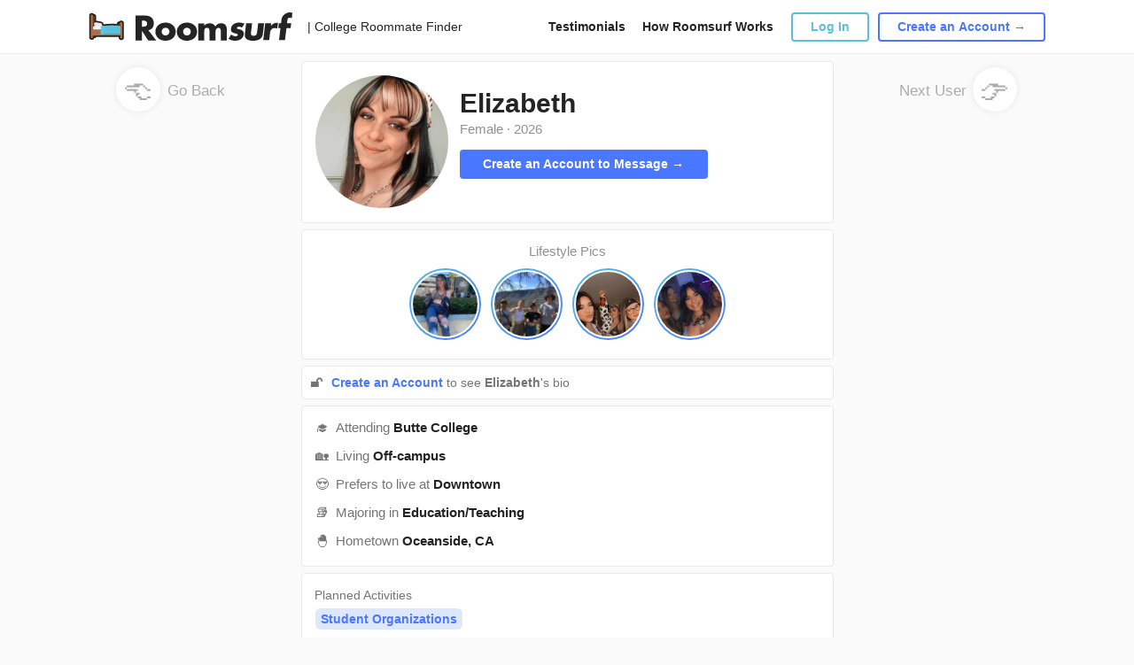

--- FILE ---
content_type: text/html; charset=UTF-8
request_url: https://www.roomsurf.com/butte-roommates/elizabeth1688684
body_size: 5325
content:
<!DOCTYPE html>
<html lang="en">
<head>
    <!-- Gtag helper function -->
<script>
    window.dataLayer = window.dataLayer || [];
    function gtag(){dataLayer.push(arguments);}
</script>

<!-- Google Tag Manager -->
<script>(function(w,d,s,l,i){w[l]=w[l]||[];w[l].push({'gtm.start':
            new Date().getTime(),event:'gtm.js'});var f=d.getElementsByTagName(s)[0],
        j=d.createElement(s),dl=l!='dataLayer'?'&l='+l:'';j.async=true;j.src=
        'https://www.googletagmanager.com/gtm.js?id='+i+dl;f.parentNode.insertBefore(j,f);
    })(window,document,'script','dataLayer','GTM-PXTB98K');</script>
<!-- End Google Tag Manager -->

    <script type="text/javascript">
    window.roomsurfConfig = {
        svgSpritePath: '/svg/sprite.svg?id=3e41c0e1f2fc082e6e00',
        siteName: 'Roomsurf',
        userIsLogged: false,
        userIsSubscriber: false,
        loggedUserId: 0,
        loggedUsername: '',
        tracking: {"click_type":{"LOGIN_MAIN":1,"LOGIN_MENU":2,"LOGIN_ABOUT":3,"LOGIN_HOW_IT_WORKS":4,"LOGIN_FB_CONNECT":5,"AFFILIATE_CLICK":6},"click_id":{"SIDEBAR_SIGN_UP_ELEM":1,"SIDEBAR_UPGRADE_ELEM":2}},
        websocket: 'wss://roomsurf.com',
        redirect: '',
                havePurpleBar: false,
        havePurpleBarClass: '',
        forcePurpleBarClass: '',
        headerHeight: 60,
        purpleBarHeight: 32,
        headerHeightHavePurpleBar: 92,
        currentHeaderHeight: 60,
        block: false,
        session: '45cc44c4cb1b4ad727c03bb3b3a404d28d90491d1de4a8dbc5d24bf688430b2a',
    };
</script>

    <meta charset="utf-8">
    <meta name="viewport" content="width=device-width, initial-scale=1">
    <!-- Roboto Regular -->
    <link rel="preload" as="font" type="font/woff2" href="/fonts/KFOmCnqEu92Fr1Mu4mxKKTU1Kg.woff2" crossorigin>
    <!-- Roboto Medium -->
    <link rel="preload" as="font" type="font/woff2" href="/fonts/KFOlCnqEu92Fr1MmEU9fBBc4AMP6lQ.woff2" crossorigin>
    <!-- Roboto Bold -->
    <link rel="preload" as="font" type="font/woff2" href="/fonts/KFOlCnqEu92Fr1MmWUlfBBc4AMP6lQ.woff2" crossorigin>
    <!-- Roboto Black -->
    <link rel="preload" as="font" type="font/woff2" href="/fonts/KFOlCnqEu92Fr1MmYUtfBBc4AMP6lQ.woff2" crossorigin>

    <link rel="icon" href="https://www.roomsurf.com/img/favicon-v2.png" type="image/x-icon"/>

    <link rel="preconnect" href="https://static.leaddyno.com">
    <link rel="preconnect" href="https://www.googletagmanager.com">
    <link rel="preconnect" href="https://network.uloop.com">
    <link rel="preconnect" href="https://ssl.google-analytics.com">
    <link rel="preconnect" href="https://sc-static.net">
    <link rel="preconnect" href="https://roomsurf.s3.amazonaws.com">
    <link rel="preconnect" href="https://www.googleadservices.com">
    <link rel="preconnect" href="https://ajax.googleapis.com">
    <link rel="preconnect" href="https://googleads.g.doubleclick.net">
    <link rel="preconnect" href="https://www.google.com">
    <link rel="preconnect" href="https://tr.snapchat.com">

    <title>Elizabeth&#039;s Butte College Roommate Profile | Roomsurf</title>
    <meta name="description" property="description" content="Elizabeth is a Female student that is looking for Butte College roommates that are planning to live Off-campus. Browse Elizabeth's profile to see if this student is the right Butte College roommate for you.">
    
    <meta name="keywords" property="keywords" content="elizabeth1688684 Butte College Roommate Profile, Elizabeth Butte College Roommate Profile">
    
    <meta name="twitter:card" content="summary">
    <meta name="twitter:site" content="@Roomsurf">
    <meta name="twitter:title" content="Elizabeth's Butte College Roommate Profile | Roomsurf">
    <meta name="twitter:description" content="Elizabeth is a Female student that is looking for Butte College roommates that are planning to live Off-campus. Browse Elizabeth's profile to see if this student is the right Butte College roommate for you.">
    <meta name="twitter:creator" content="@Roomsurf">
    <meta name="twitter:domain" content="www.roomsurf.com">
    
    <meta property="og:url" content="https://www.roomsurf.com/">
    <meta property="og:title" content="Elizabeth's Butte College Roommate Profile | Roomsurf">
    <meta property="og:description" content="Elizabeth is a Female student that is looking for Butte College roommates that are planning to live Off-campus. Browse Elizabeth's profile to see if this student is the right Butte College roommate for you.">
    <meta property="og:type" content="website">
    <meta property="og:site_name" content="Roomsurf">
    

    <meta name="csrf-token" id="csrf-token" content="gGd4NW5fXvqaDsQE4dILLJZGGMdJnvYUUqFn9sGt">

            <link rel="stylesheet" type="text/css" href="/css/app.css?id=b3ba22dd70e5a1dd67d2">
    
    
    <script defer type="module" src="/js/manifest.js?id=5cd0ec092b1042a6ed1d"></script><script defer nomodule src="/js/legacy/manifest.js?id=b41eaf878ca487c30d3b"></script>
    <script defer type="module" src="/js/vendor.js?id=e5e656afa0c508c59b0b"></script><script defer nomodule src="/js/legacy/vendor.js?id=4b31f6c7b5e0a5dd3f3c"></script>
    <script defer type="module" src="/js/main.js?id=8336fe70e1878b9d654f"></script><script defer nomodule src="/js/legacy/main.js?id=0c79d3c1852b2d7dcb3c"></script>

    <!-- Start LeadDyno Code -->
<script defer type="text/javascript" src="https://static.leaddyno.com/js"></script>
<script type='text/javascript'>
    window.addEventListener('DOMContentLoaded', function() {
        LeadDyno.key = "e62441c94406daa75794890b974a9f26e4be2636"
        LeadDyno.recordVisit();
        LeadDyno.recordLead("");
    });
</script>
<!-- End LeadDyno Code -->

    
    
    
</head>
    <body class="d-flex flex-column h-100 profile-background">
        <!-- Google Tag Manager (noscript) -->
<noscript><iframe src="https://www.googletagmanager.com/ns.html?id=GTM-PXTB98K"
                  height="0" width="0" style="display:none;visibility:hidden"></iframe></noscript>
<!-- End Google Tag Manager (noscript) -->
        <main class="flex-shrink-0">
            <div class="h-100 ">
                <header class="  background-header">
                    <nav class="navbar navbar-expand-lg navbar-white header static-header">
    <div class="container-fluid">
                        <div class="col-auto">
                            <a class="navbar-brand" href="/" onclick="">
                            <img width="231" height="32" src="/img/logo_wordmark.svg" alt="Roomsurf">
            </a>
                            <a class="navbar-brand-mobile" href="/" onclick="">
                            
                <img width="231" height="32" src="/img/logo_wordmark.svg" alt="Roomsurf">
            </a>
        </div>
        <div class="col-auto logo-title">
            | College Roommate Finder
        </div>
        <div class="col links">
            <a href="/content/testimonials">Testimonials</a>
            <a href="/content/how-it-works">How Roomsurf Works</a>
        </div>
        <div class="col-auto buttons">
            <div id="header-auth-area"
                authorized=""
            >
                                    <a href="/security/login" class="wrap-link dialogLogInOpen">
                        <button type="button" class="btn btn-outline-info" >Log In</button>
                    </a>
                    <a href="/user/account/register" class="wrap-link">
                        <button type="button" class="btn btn-outline-primary">Create an Account →</button>
                    </a>
                            </div>
        </div>
        <div class="col-auto mobile-menu-button">
            <svg class="icon">
                <use xlink:href="/svg/sprite.svg?id=3e41c0e1f2fc082e6e00#sprite_black_menu"/>
            </svg>
        </div>
    </div>
    <div id="mobile-menu">
        <div class="menu-item">
            <a class="link" href="/content/testimonials">Testimonials</a>
        </div>
        <div class="menu-item">
            <a class="link" href="/content/how-it-works">How Roomsurf Works</a>
        </div>

                    <div class="menu-item">
                <a href="/security/login" class="wrap-link dialogLogInOpen">
                    <button type="button" class="btn btn-outline-info" >Log In</button>
                </a>
            </div>
            <div class="menu-item">
                <a href="/user/account/register" class="wrap-link">
                    <button type="button" class="btn btn-outline-primary">Create an Account →</button>
                </a>
            </div>
            </div>
</nav>
                    <div class ="profile-divider"></div>
                </header>

                <div class="page-container user-profile">

                        <div>
    <div class="profile">
        <div class="profile-back-link">
            <a href="/butte-roommates" onclick="window.history.back(); return false;">
                <div class="circle-profile rounded-circle">
                    <div class="emoji">👈</div>
                </div>
            Go Back</a>
        </div>
        <div class="row profile-page">
            <div class="col-12 main-profile-container">
                <div class="profile-container-top profile-container-background">
                    <div class="avatar">
                        <a class="fancybox"
                           href="https://d1jpo3vnrklb81.cloudfront.net/user/2f/85/2f85a64093bb58b24014ad468b_large.jpg"
                        >
                            <div class="profile-photo-container avatar-cover-150 d-none d-md-block fancybox"  style="background-image: url('https://d1jpo3vnrklb81.cloudfront.net/user/c7/31/c731a64093bb58b24365b9854c_medium.jpg');">
                            </div>
                        </a>

                    </div>
                    <div class="mobile">
                        <div class="avatar">
                            <a class="fancybox"
                               href="https://d1jpo3vnrklb81.cloudfront.net/user/2f/85/2f85a64093bb58b24014ad468b_large.jpg"
                            >
                            <div class="profile-photo-container avatar-cover-106 d-md-block fancybox" style="background-image: url('https://d1jpo3vnrklb81.cloudfront.net/user/c7/31/c731a64093bb58b24365b9854c_medium.jpg');">
                            </div>
                            </a>
                        </div>







                    </div>
                    <div class="profile-container">
                        <div class="profile-container-top-upper">







                            <div style="clear:both;"></div>
                            <div class="name font-weight-bold">
                                Elizabeth
                            </div>
                            <div class="profile-container-top-upper-info">
                                                                    <div class="year">Female</div>
                                                                <span class="px-1 year">·</span>
                                                                    <div class="year">2026</div>
                                                            </div>
                        </div>
                        <div class="profile-container-top-down">
                                                            <div class="cyan">
                                    <div class="profile-button-container-message">
                                        <a class="btn btn-primary profile-button"
                                           href="/user/account/register">
                                            Create an Account to Message  →
                                        </a>
                                    </div>
                                    
                                        
                                    
                                </div>
                                                    </div>














                    </div>
                </div>
                                    <div class="gallery-images-container profile-container-background">
                        <div class="gallery-images-title">Lifestyle Pics</div>
                        <div class="gallery-photos">
                                                            <a class="gallery-image-container fancybox"
                                   href="https://d1jpo3vnrklb81.cloudfront.net/gallery/62/53/6253864093aecb34832321a1f6_large.jpg"
                                   rel="gallery"
                                   size="85"
                                >
                                    <div class="gallery-image"
                                         style="background-image: url('https://d1jpo3vnrklb81.cloudfront.net/gallery/75/a3/75a3b64093aecb348682eb9021_small.jpg');"></div>
                                </a>
                                                            <a class="gallery-image-container fancybox"
                                   href="https://d1jpo3vnrklb81.cloudfront.net/gallery/c5/aa/c5aa864093c97ced7965514e75_large.jpg"
                                   rel="gallery"
                                   size="85"
                                >
                                    <div class="gallery-image"
                                         style="background-image: url('https://d1jpo3vnrklb81.cloudfront.net/gallery/94/46/9446c64093c97ced7c05e2900d_small.jpg');"></div>
                                </a>
                                                            <a class="gallery-image-container fancybox"
                                   href="https://d1jpo3vnrklb81.cloudfront.net/gallery/b9/22/b922964093c5cf2fb213b7c49c_large.jpg"
                                   rel="gallery"
                                   size="85"
                                >
                                    <div class="gallery-image"
                                         style="background-image: url('https://d1jpo3vnrklb81.cloudfront.net/gallery/24/db/24db264093c5cf2fb813c70493_small.jpg');"></div>
                                </a>
                                                            <a class="gallery-image-container fancybox"
                                   href="https://d1jpo3vnrklb81.cloudfront.net/gallery/d2/c6/d2c6564093cca7caef772b79e_large.jpg"
                                   rel="gallery"
                                   size="85"
                                >
                                    <div class="gallery-image"
                                         style="background-image: url('https://d1jpo3vnrklb81.cloudfront.net/gallery/1d/d0/1dd0264093cca7caf52ce1cda_small.jpg');"></div>
                                </a>
                                                    </div>
                    </div>
                                                    <div class="profile-container-background auth">
                        <div class="profile-divider"></div>
                        <div class="profile-container-auth profile-social auth-bio">
                            <div class="emoji-wrap">
                                <span class="emoji-fix-19">🔓</span>
                                <a href="/user/account/register" class="font-weight-bold">
                                    Create an Account
                                </a>
                                to see <span class="font-weight-bold no-margin">Elizabeth</span>'s bio
                            </div>
                        </div>
                    </div>
                                <div class="profile-info profile-container-background">
                    <div class="profile-divider"></div>
                                            <div class="info-row">
                            <span class="emoji-fix-19">🎓</span>
                            <div class="info-properties">Attending <span class="font-weight-bold">Butte College</span></div>
                        </div>
                                                                <div class="info-row">
                            <span class="emoji-fix-19">🏡</span>
                            <div class="info-properties">Living <span class="font-weight-bold">Off-campus</span></div>
                        </div>
                                                                <div class="info-row">
                            <span class="emoji-fix-19">😍</span>
                            <div class="info-properties">Prefers to live at <span class="font-weight-bold">Downtown</span></div>
                        </div>
                                                                <div class="info-row">
                            <span class="emoji-fix-19">📚</span>
                            <div class="info-properties">Majoring in <span class="font-weight-bold">Education/Teaching</span></div>
                        </div>
                                                                 <div class="info-row">
                             <span class="emoji-fix-19">🐣</span>
                             <div class="info-properties">Hometown <span class="font-weight-bold">Oceanside, CA</span>
                             </div>
                         </div>
                                    </div>
                                    <div class="profile-divider"></div>
                    <div class="profile-info-container profile-container-background">
                        <div class="profile-info-item">
                            <div class="profile-info-container-head">Planned Activities</div>
                                                            <div class="profile-info-item-body">Student Organizations</div>
                                                    </div>
                    </div>
                                                    <div class="profile-divider"></div>
                    <div class="profile-info-container profile-container-background">
                        <div class="profile-info-item">
                            <div class="profile-info-container-head">Interests</div>
                                                            <div class="profile-info-item-body">Partying</div>
                                                            <div class="profile-info-item-body">Cooking</div>
                                                            <div class="profile-info-item-body">Concerts</div>
                                                            <div class="profile-info-item-body">Music</div>
                                                            <div class="profile-info-item-body">Movies</div>
                                                            <div class="profile-info-item-body">TV/Streaming</div>
                                                            <div class="profile-info-item-body">Video Games</div>
                                                            <div class="profile-info-item-body">Food</div>
                                                            <div class="profile-info-item-body">Playing Music</div>
                                                            <div class="profile-info-item-body">Memes</div>
                                                            <div class="profile-info-item-body">Hiking</div>
                                                            <div class="profile-info-item-body">Biking</div>
                                                            <div class="profile-info-item-body">Camping</div>
                                                            <div class="profile-info-item-body">Beauty/Makeup</div>
                                                            <div class="profile-info-item-body">Fashion</div>
                                                    </div>
                    </div>
                
            </div>
                            <div class="profile-container-background auth">
                    <div class="profile-divider"></div>
                    <div class="profile-container-auth profile-social">
                        <div class="emoji-wrap">
                            <span class="emoji-fix-19">🔓</span>
                                <a href="/user/account/register" class="font-weight-bold">
                                    Create an Account
                                </a>
                                to see <span class="font-weight-bold no-margin">Elizabeth</span>'s Social Media handles
                        </div>
                    </div>
                </div>
                                    <div class="profile-container-banner">
                <div class="profile-container-banner__account">
                    <div class="banner-background"></div>
                        <div class="emoji">🎉</div>
                        <div class="banner-title">It’s your turn!</div>
                        <div class="banner-button">
                            <a href="/user/account/register" class="wrap-link">
                                <button type="button" class="btn btn-light">
                                    Create an Account →
                                </button>
                            </a>
                        </div>
                </div>
            </div>
                        <div class="profile-bottom">
                <span>Elizabeth</span> joined Roomsurf on March 08, 2023
            </div>
        </div>
        <div class="profile-back-link">
                            <a href="https://www.roomsurf.com/butte-roommates/madeleine1688012">Next User
                    <div class="circle-profile rounded-circle profile-right">
                        <div class="emoji">👉</div>
                    </div>
                </a>
                    </div>
        <style>
            @media (max-width: 992px) {
                .page-container {
                    padding: 0;
                }
            }
        </style>
    </div>
    </div>

    <script defer type="module" src="/js/fancybox.js?id=153a13fa736cd900a665"></script><script defer nomodule src="/js/legacy/fancybox.js?id=713f9cf8ef84ee8361f8"></script>


                </div>

            </div>
        </main>

        <footer class="mt-auto">
                    </footer>

        <div class="modal fade" id="loginModal" tabindex="-1" role="dialog" aria-labelledby="loginModal" aria-hidden="true">
    <div class="modal-dialog modal-sm modal-dialog-centered" role="document">
        <div class="modal-content">
            <button type="button" class="close modal-close" data-dismiss="modal" aria-label="Close">
                <span aria-hidden="true">&times;</span>
            </button>

            <div class="modal-body">










                <h4 class="modal-title">Sign in with Email</h4>
                <form id="login" novalidate>
                    <div class="form-group">
                        <input name="email" type="email" class="form-control" id="login-email" placeholder="Email Address">
                    </div>
                    <div class="form-group">
                        <input name="password" type="password" class="form-control" id="login-password" placeholder="Password">
                    </div>
                    <div class="forgot-password-link">
                        <a href="#">
                            Forgot your password?
                        </a>
                    </div>
                    <div class="sign-in-button">
                        <button type="submit" class="btn btn-primary w-100" >SIGN IN</button>
                    </div>
                    <div class="sigh-up-link">
                        New to Roomsurf? <a href="#">Sign Up</a>
                    </div>
                </form>
            </div>

        </div>
    </div>
</div>

        
        <div id="modals"></div>
        
        <script defer type="module" src="/js/overall.js?id=b10e8fbef6579eada7ec"></script><script defer nomodule src="/js/legacy/overall.js?id=bcb784d1d3987e983864"></script>

        
        <!-- Page Tracking Code -->
<script type="text/javascript">
    window.addEventListener('DOMContentLoaded', function() {
        var page_url = document.location.protocol + '//' + document.location.host + document.location.pathname;
        trackView(page_url);
    });
</script>
        <!-- Google Tag Manager -->

















<!-- End Google Tag Manager -->

<!-- Google Code for Remarketing tag -->
<!-- Remarketing tags may not be associated with personally identifiable information or placed on pages related to sensitive categories. For instructions on adding this tag and more information on the above requirements, read the setup guide: google.com/ads/remarketingsetup -->

    
    
    
    
    
    




    
        
             
    



    
    



    
    
    
    

    


<script type="text/javascript">
    (function (w,d,t,s,f,e,b) {
        w['UloopAnalyticsObject'] = f; w[f] = w[f] || function () {
            (w[f].queue = w[f].queue || []).push(arguments);
        }; e = d.createElement(t); b = d.getElementsByTagName(t)[0];
        e.async = 1; e.src = s; b.parentNode.insertBefore(e, b);
    })(window, document, 'script', 'https://network.uloop.com/js/analytics.js', 'ua');
    ua('set', 'account', 'roomsurf');
    ua('send', 'pageview', '', {
        path_term: '{school_slug}-roommates/{user}'
    });
</script>

<script>(function(w,d,t,r,u){var f,n,i;w[u]=w[u]||[],f=function(){var o={ti:"21015706"};o.q=w[u],w[u]=new UET(o),w[u].push("pageLoad")},n=d.createElement(t),n.src=r,n.async=1,n.onload=n.onreadystatechange=function(){var s=this.readyState;s&&s!=="loaded"&&s!=="complete"||(f(),n.onload=n.onreadystatechange=null)},i=d.getElementsByTagName(t)[0],i.parentNode.insertBefore(n,i)})(window,document,"script","//bat.bing.com/bat.js","uetq");</script>
    </body>
</html>


--- FILE ---
content_type: text/css
request_url: https://www.roomsurf.com/css/app.css?id=b3ba22dd70e5a1dd67d2
body_size: 26212
content:
@charset "UTF-8";
/*!
 * Bootstrap v4.4.1 (https://getbootstrap.com/)
 * Copyright 2011-2019 The Bootstrap Authors
 * Copyright 2011-2019 Twitter, Inc.
 * Licensed under MIT (https://github.com/twbs/bootstrap/blob/master/LICENSE)
 */:root{--blue:#4977ff;--indigo:#6574cd;--purple:#9561e2;--pink:#f66d9b;--red:#e3342f;--orange:#f6993f;--yellow:#ffed4a;--green:#38c172;--teal:#4dc0b5;--cyan:#6cb2eb;--white:#fff;--gray:#6c757d;--gray-dark:#343a40;--primary:#4977ff;--secondary:#dedede;--success:#38c172;--info:#58c1de;--warning:#ffed4a;--danger:#e3342f;--light:#fff;--dark:#43079e;--breakpoint-xs:0;--breakpoint-sm:576px;--breakpoint-md:768px;--breakpoint-lg:992px;--breakpoint-xl:1200px;--font-family-sans-serif:-apple-system,BlinkMacSystemFont,"Segoe UI",Roboto,Oxygen,Ubuntu,Cantarell,"Open Sans","Helvetica Neue","Helvetica",sans-serif;--font-family-monospace:SFMono-Regular,Menlo,Monaco,Consolas,"Liberation Mono","Courier New",monospace}*,:after,:before{box-sizing:border-box}html{-webkit-text-size-adjust:100%;-webkit-tap-highlight-color:rgba(0,0,0,0);font-family:sans-serif;line-height:1.15}article,aside,figcaption,figure,footer,header,hgroup,main,nav,section{display:block}body{background-color:#fff;color:#242424;font-family:-apple-system,BlinkMacSystemFont,Segoe UI,Roboto,Oxygen,Ubuntu,Cantarell,Open Sans,Helvetica Neue,Helvetica,sans-serif;font-size:.9rem;font-weight:400;line-height:1.2;margin:0;text-align:left}[tabindex="-1"]:focus:not(:focus-visible){outline:0!important}hr{box-sizing:content-box;height:0;overflow:visible}h1,h2,h3,h4,h5,h6{margin-bottom:.5rem;margin-top:0}p{margin-bottom:1rem;margin-top:0}abbr[title]{border-bottom:0;cursor:help;text-decoration:underline;-webkit-text-decoration:underline dotted;text-decoration:underline dotted;-webkit-text-decoration-skip-ink:none;text-decoration-skip-ink:none}address{font-style:normal;line-height:inherit}address,dl,ol,ul{margin-bottom:1rem}dl,ol,ul{margin-top:0}ol ol,ol ul,ul ol,ul ul{margin-bottom:0}dt{font-weight:700}dd{margin-bottom:.5rem;margin-left:0}blockquote{margin:0 0 1rem}b,strong{font-weight:bolder}small{font-size:80%}sub,sup{font-size:75%;line-height:0;position:relative;vertical-align:baseline}sub{bottom:-.25em}sup{top:-.5em}a{background-color:transparent;color:#4977ff;text-decoration:none}a:hover{color:#0040fc;text-decoration:underline}a:not([href]),a:not([href]):hover{color:inherit;text-decoration:none}code,kbd,pre,samp{font-family:SFMono-Regular,Menlo,Monaco,Consolas,Liberation Mono,Courier New,monospace;font-size:1em}pre{margin-bottom:1rem;margin-top:0;overflow:auto}figure{margin:0 0 1rem}img{border-style:none}img,svg{vertical-align:middle}svg{overflow:hidden}table{border-collapse:collapse}caption{caption-side:bottom;color:#6c757d;padding-bottom:.75rem;padding-top:.75rem;text-align:left}th{text-align:inherit}label{display:inline-block;margin-bottom:.5rem}button{border-radius:0}button:focus{outline:1px dotted;outline:5px auto -webkit-focus-ring-color}button,input,select,textarea{font-family:inherit;font-size:inherit;line-height:inherit;margin:0}button,input{overflow:visible}button,select{text-transform:none}select{word-wrap:normal}[type=button],[type=reset],[type=submit],button{-webkit-appearance:button}[type=button]:not(:disabled),[type=reset]:not(:disabled),[type=submit]:not(:disabled),button:not(:disabled){cursor:pointer}[type=button]::-moz-focus-inner,[type=reset]::-moz-focus-inner,[type=submit]::-moz-focus-inner,button::-moz-focus-inner{border-style:none;padding:0}input[type=date],input[type=month],input[type=time]{-webkit-appearance:listbox}textarea{overflow:auto;resize:vertical}fieldset{border:0;margin:0;min-width:0;padding:0}legend{color:inherit;display:block;font-size:1.5rem;line-height:inherit;margin-bottom:.5rem;max-width:100%;padding:0;white-space:normal;width:100%}[type=number]::-webkit-inner-spin-button,[type=number]::-webkit-outer-spin-button{height:auto}[type=search]{-webkit-appearance:none;outline-offset:-2px}[type=search]::-webkit-search-decoration{-webkit-appearance:none}output{display:inline-block}summary{cursor:pointer;display:list-item}template{display:none}[hidden]{display:none!important}.h1,.h2,.h3,.h4,.h5,.h6,h1,h2,h3,h4,h5,h6{font-weight:700;line-height:1.2;margin-bottom:.5rem}.h1,h1{font-size:2.25rem}.h2,h2{font-size:1.8rem}.h3,h3{font-size:1.575rem}.h4,h4{font-size:1.35rem}.h5,h5{font-size:1.125rem}.h6,h6{font-size:.9rem}hr{border:0;border-top:1px solid rgba(0,0,0,.1);margin-bottom:1rem;margin-top:1rem}.small,small{font-size:80%;font-weight:400}.mark,mark{background-color:#fcf8e3;padding:.2em}.blockquote{font-size:1.125rem;margin-bottom:1rem}.img-fluid{height:auto;max-width:100%}.figure{display:inline-block}code{word-wrap:break-word;color:#f66d9b;font-size:87.5%}a>code{color:inherit}kbd{background-color:#212529;border-radius:.2rem;color:#fff;font-size:87.5%;padding:.2rem .4rem}kbd kbd{font-size:100%;font-weight:700;padding:0}pre{color:#212529;display:block;font-size:87.5%}pre code{color:inherit;font-size:inherit;word-break:normal}.container{margin-left:auto;margin-right:auto;padding-left:0;padding-right:0;width:100%}@media (min-width:992px){.container{max-width:960px}}@media (min-width:1200px){.container{max-width:1140px}}.container-fluid,.container-lg{margin-left:auto;margin-right:auto;padding-left:0;padding-right:0;width:100%}@media (min-width:576px){.container{max-width:540px}}@media (min-width:768px){.container{max-width:720px}}@media (min-width:992px){.container,.container-lg{max-width:960px}}@media (min-width:1200px){.container,.container-lg{max-width:1140px}}.row{display:flex;flex-wrap:wrap;margin-left:0;margin-right:0}.col,.col-3,.col-12,.col-auto,.col-lg-2,.col-lg-4,.col-lg-6,.col-md-4,.col-md-6,.col-md-8{padding-left:0;padding-right:0;position:relative;width:100%}.col{flex-basis:0;flex-grow:1;max-width:100%}.col-auto{flex:0 0 auto;max-width:100%;width:auto}.col-3{flex:0 0 25%;max-width:25%}.col-12{flex:0 0 100%;max-width:100%}.order-0{order:0}.order-1{order:1}.order-2{order:2}@media (min-width:768px){.col-md-4{flex:0 0 33.3333333333%;max-width:33.3333333333%}.col-md-6{flex:0 0 50%;max-width:50%}.col-md-8{flex:0 0 66.6666666667%;max-width:66.6666666667%}.order-md-1{order:1}}@media (min-width:992px){.col-lg-2{flex:0 0 16.6666666667%;max-width:16.6666666667%}.col-lg-4{flex:0 0 33.3333333333%;max-width:33.3333333333%}.col-lg-6{flex:0 0 50%;max-width:50%}.order-lg-0{order:0}}.table{color:#242424;margin-bottom:1rem;width:100%}.table td,.table th{border-top:1px solid #dee2e6;padding:.75rem;vertical-align:top}.table thead th{border-bottom:2px solid #dee2e6;vertical-align:bottom}.table tbody+tbody{border-top:2px solid #dee2e6}.table-striped tbody tr:nth-of-type(odd){background-color:rgba(0,0,0,.05)}.table-active,.table-active>td,.table-active>th,.table-hover .table-active:hover,.table-hover .table-active:hover>td,.table-hover .table-active:hover>th{background-color:rgba(0,0,0,.075)}.form-control{background-clip:padding-box;background-color:#fff;border:1px solid #ced4da;border-radius:.25rem;color:#495057;display:block;font-size:.9rem;font-weight:400;height:calc(1.2em + 2rem + 2px);line-height:1.2;padding:1rem .5rem;transition:border-color .15s ease-in-out,box-shadow .15s ease-in-out;width:100%}@media (prefers-reduced-motion:reduce){.form-control{transition:none}}.form-control::-ms-expand{background-color:transparent;border:0}.form-control:-moz-focusring{color:transparent;text-shadow:0 0 0 #495057}.form-control:focus{background-color:#fff;border-color:#c9d6ff;box-shadow:0 0 0 .2rem rgba(73,119,255,.25);color:#495057;outline:0}.form-control::-moz-placeholder{color:#6c757d;opacity:1}.form-control::placeholder{color:#6c757d;opacity:1}.form-control:disabled{background-color:#e9ecef;opacity:1}select.form-control:focus::-ms-value{background-color:#fff;color:#495057}select.form-control[multiple],select.form-control[size],textarea.form-control{height:auto}.form-group{margin-bottom:1rem}.btn{background-color:transparent;border:2px solid transparent;border-radius:.25rem;color:#242424;cursor:pointer;display:inline-block;font-size:.9rem;font-weight:700;line-height:1.2;padding:6px 3px;text-align:center;transition:color .15s ease-in-out,background-color .15s ease-in-out,border-color .15s ease-in-out,box-shadow .15s ease-in-out;-webkit-user-select:none;-moz-user-select:none;user-select:none;vertical-align:middle}@media (prefers-reduced-motion:reduce){.btn{transition:none}}.btn:hover{color:#242424;text-decoration:none}.btn.focus,.btn:focus{box-shadow:0 0 0 .2rem rgba(73,119,255,.25);outline:0}.btn.disabled,.btn:disabled{opacity:.65}a.btn.disabled,fieldset:disabled a.btn{pointer-events:none}.btn-primary{background-color:#4977ff;border-color:#4977ff;color:#fff}.btn-primary.focus,.btn-primary:focus,.btn-primary:hover{background-color:#235aff;border-color:#1651ff;color:#fff}.btn-primary.focus,.btn-primary:focus{box-shadow:0 0 0 .2rem rgba(100,139,255,.5)}.btn-primary.disabled,.btn-primary:disabled{background-color:#4977ff;border-color:#4977ff;color:#fff}.btn-primary:not(:disabled):not(.disabled).active,.btn-primary:not(:disabled):not(.disabled):active,.show>.btn-primary.dropdown-toggle{background-color:#1651ff;border-color:#0947ff;color:#fff}.btn-primary:not(:disabled):not(.disabled).active:focus,.btn-primary:not(:disabled):not(.disabled):active:focus,.show>.btn-primary.dropdown-toggle:focus{box-shadow:0 0 0 .2rem rgba(100,139,255,.5)}.btn-secondary{background-color:#dedede;border-color:#dedede;color:#212529}.btn-secondary.focus,.btn-secondary:focus,.btn-secondary:hover{background-color:#cbcbcb;border-color:#c5c5c5;color:#212529}.btn-secondary.focus,.btn-secondary:focus{box-shadow:0 0 0 .2rem hsla(240,1%,76%,.5)}.btn-secondary.disabled,.btn-secondary:disabled{background-color:#dedede;border-color:#dedede;color:#212529}.btn-secondary:not(:disabled):not(.disabled).active,.btn-secondary:not(:disabled):not(.disabled):active,.show>.btn-secondary.dropdown-toggle{background-color:#c5c5c5;border-color:#bebebe;color:#212529}.btn-secondary:not(:disabled):not(.disabled).active:focus,.btn-secondary:not(:disabled):not(.disabled):active:focus,.show>.btn-secondary.dropdown-toggle:focus{box-shadow:0 0 0 .2rem hsla(240,1%,76%,.5)}.show>.btn-success.dropdown-toggle{background-color:#2d995b;border-color:#2a9055;color:#fff}.show>.btn-success.dropdown-toggle:focus{box-shadow:0 0 0 .2rem rgba(86,202,135,.5)}.btn-info{background-color:#58c1de;border-color:#58c1de;color:#212529}.btn-info.focus,.btn-info:focus,.btn-info:hover{background-color:#38b5d8;border-color:#2db1d6;color:#fff}.btn-info.focus,.btn-info:focus{box-shadow:0 0 0 .2rem rgba(80,170,195,.5)}.btn-info.disabled,.btn-info:disabled{background-color:#58c1de;border-color:#58c1de;color:#212529}.btn-info:not(:disabled):not(.disabled).active,.btn-info:not(:disabled):not(.disabled):active,.show>.btn-info.dropdown-toggle{background-color:#2db1d6;border-color:#29aace;color:#fff}.btn-info:not(:disabled):not(.disabled).active:focus,.btn-info:not(:disabled):not(.disabled):active:focus,.show>.btn-info.dropdown-toggle:focus{box-shadow:0 0 0 .2rem rgba(80,170,195,.5)}.show>.btn-warning.dropdown-toggle{background-color:#ffe817;border-color:#ffe70a;color:#212529}.show>.btn-warning.dropdown-toggle:focus{box-shadow:0 0 0 .2rem rgba(222,207,69,.5)}.show>.btn-danger.dropdown-toggle{background-color:#c51f1a;border-color:#b91d19;color:#fff}.show>.btn-danger.dropdown-toggle:focus{box-shadow:0 0 0 .2rem rgba(231,82,78,.5)}.btn-light{background-color:#fff;border-color:#fff;color:#212529}.btn-light.focus,.btn-light:focus,.btn-light:hover{background-color:#ececec;border-color:#e6e6e6;color:#212529}.btn-light.focus,.btn-light:focus{box-shadow:0 0 0 .2rem hsla(240,2%,87%,.5)}.btn-light.disabled,.btn-light:disabled{background-color:#fff;border-color:#fff;color:#212529}.btn-light:not(:disabled):not(.disabled).active,.btn-light:not(:disabled):not(.disabled):active,.show>.btn-light.dropdown-toggle{background-color:#e6e6e6;border-color:#dfdfdf;color:#212529}.btn-light:not(:disabled):not(.disabled).active:focus,.btn-light:not(:disabled):not(.disabled):active:focus,.show>.btn-light.dropdown-toggle:focus{box-shadow:0 0 0 .2rem hsla(240,2%,87%,.5)}.show>.btn-dark.dropdown-toggle{background-color:#2e056d;border-color:#290461;color:#fff}.show>.btn-dark.dropdown-toggle:focus{box-shadow:0 0 0 .2rem rgba(95,44,173,.5)}.btn-outline-primary{border-color:#4977ff;color:#4977ff}.btn-outline-primary:hover{background-color:#4977ff;border-color:#4977ff;color:#fff}.btn-outline-primary.focus,.btn-outline-primary:focus{box-shadow:0 0 0 .2rem rgba(73,119,255,.5)}.btn-outline-primary.disabled,.btn-outline-primary:disabled{background-color:transparent;color:#4977ff}.btn-outline-primary:not(:disabled):not(.disabled).active,.btn-outline-primary:not(:disabled):not(.disabled):active,.show>.btn-outline-primary.dropdown-toggle{background-color:#4977ff;border-color:#4977ff;color:#fff}.btn-outline-primary:not(:disabled):not(.disabled).active:focus,.btn-outline-primary:not(:disabled):not(.disabled):active:focus,.show>.btn-outline-primary.dropdown-toggle:focus{box-shadow:0 0 0 .2rem rgba(73,119,255,.5)}.show>.btn-outline-secondary.dropdown-toggle{background-color:#dedede;border-color:#dedede;color:#212529}.show>.btn-outline-secondary.dropdown-toggle:focus{box-shadow:0 0 0 .2rem hsla(0,0%,87%,.5)}.show>.btn-outline-success.dropdown-toggle{background-color:#38c172;border-color:#38c172;color:#fff}.show>.btn-outline-success.dropdown-toggle:focus{box-shadow:0 0 0 .2rem rgba(56,193,114,.5)}.btn-outline-info{border-color:#58c1de;color:#58c1de}.btn-outline-info:hover{background-color:#58c1de;border-color:#58c1de;color:#212529}.btn-outline-info.focus,.btn-outline-info:focus{box-shadow:0 0 0 .2rem rgba(88,193,222,.5)}.btn-outline-info.disabled,.btn-outline-info:disabled{background-color:transparent;color:#58c1de}.btn-outline-info:not(:disabled):not(.disabled).active,.btn-outline-info:not(:disabled):not(.disabled):active,.show>.btn-outline-info.dropdown-toggle{background-color:#58c1de;border-color:#58c1de;color:#212529}.btn-outline-info:not(:disabled):not(.disabled).active:focus,.btn-outline-info:not(:disabled):not(.disabled):active:focus,.show>.btn-outline-info.dropdown-toggle:focus{box-shadow:0 0 0 .2rem rgba(88,193,222,.5)}.show>.btn-outline-warning.dropdown-toggle{background-color:#ffed4a;border-color:#ffed4a;color:#212529}.show>.btn-outline-warning.dropdown-toggle:focus{box-shadow:0 0 0 .2rem rgba(255,237,74,.5)}.show>.btn-outline-danger.dropdown-toggle{background-color:#e3342f;border-color:#e3342f;color:#fff}.show>.btn-outline-danger.dropdown-toggle:focus{box-shadow:0 0 0 .2rem rgba(227,52,47,.5)}.show>.btn-outline-light.dropdown-toggle{background-color:#fff;border-color:#fff;color:#212529}.show>.btn-outline-light.dropdown-toggle:focus{box-shadow:0 0 0 .2rem hsla(0,0%,100%,.5)}.show>.btn-outline-dark.dropdown-toggle{background-color:#43079e;border-color:#43079e;color:#fff}.show>.btn-outline-dark.dropdown-toggle:focus{box-shadow:0 0 0 .2rem rgba(67,7,158,.5)}.fade{transition:opacity .15s linear}@media (prefers-reduced-motion:reduce){.fade{transition:none}}.fade:not(.show){opacity:0}.collapse:not(.show){display:none}.dropdown-menu.show{display:block}.nav{display:flex;flex-wrap:wrap;list-style:none;margin-bottom:0;padding-left:0}.nav-tabs .nav-item.show .nav-link{background-color:#fff;border-color:#dee2e6 #dee2e6 #fff;color:#495057}.nav-pills .show>.nav-link{background-color:#4977ff;color:#fff}.navbar{padding:.5rem 1rem;position:relative}.navbar,.navbar .container,.navbar .container-fluid,.navbar .container-lg{align-items:center;display:flex;flex-wrap:wrap;justify-content:space-between}.navbar-brand{display:inline-block;font-size:1.125rem;line-height:inherit;margin-right:1rem;padding-bottom:.365rem;padding-top:.365rem;white-space:nowrap}.navbar-brand:focus,.navbar-brand:hover{text-decoration:none}@media (max-width:991.98px){.navbar-expand-lg>.container,.navbar-expand-lg>.container-fluid,.navbar-expand-lg>.container-lg{padding-left:0;padding-right:0}}@media (min-width:992px){.navbar-expand-lg{flex-flow:row nowrap;justify-content:flex-start}.navbar-expand-lg>.container,.navbar-expand-lg>.container-fluid,.navbar-expand-lg>.container-lg{flex-wrap:nowrap}}.navbar-light .navbar-brand,.navbar-light .navbar-brand:focus,.navbar-light .navbar-brand:hover,.navbar-light .navbar-nav .nav-link.show,.navbar-light .navbar-nav .show>.nav-link{color:rgba(0,0,0,.9)}.navbar-dark .navbar-nav .nav-link.show,.navbar-dark .navbar-nav .show>.nav-link{color:#fff}.card{word-wrap:break-word;background-clip:border-box;background-color:#fff;border:1px solid rgba(0,0,0,.125);border-radius:.25rem;display:flex;flex-direction:column;min-width:0;position:relative}.card>hr{margin-left:0;margin-right:0}.pagination{border-radius:.25rem;display:flex;list-style:none;padding-left:0}.page-link{background-color:#fff;border:1px solid #dee2e6;color:#4977ff;display:block;line-height:1.25;margin-left:-1px;padding:.5rem .75rem;position:relative}.page-link:hover{background-color:#e9ecef;border-color:#dee2e6;color:#0040fc;text-decoration:none;z-index:2}.page-link:focus{box-shadow:0 0 0 .2rem rgba(73,119,255,.25);outline:0;z-index:3}.page-item:first-child .page-link{border-bottom-left-radius:.25rem;border-top-left-radius:.25rem;margin-left:0}.page-item:last-child .page-link{border-bottom-right-radius:.25rem;border-top-right-radius:.25rem}.page-item.active .page-link{background-color:#4977ff;border-color:#4977ff;color:#fff;z-index:3}.page-item.disabled .page-link{background-color:#fff;border-color:#dee2e6;color:#6c757d;cursor:auto;pointer-events:none}.alert{border:1px solid transparent;border-radius:.25rem;margin-bottom:1rem;padding:.75rem 1.25rem;position:relative}.alert-success{background-color:#d7f3e3;border-color:#c7eed8;color:#1d643b}.alert-success hr{border-top-color:#b3e8ca}.alert-info{background-color:#def3f8;border-color:#d0eef6;color:#2e6473}.alert-info hr{border-top-color:#bbe6f2}.alert-danger{background-color:#f9d6d5;border-color:#f7c6c5;color:#761b18}.alert-danger hr{border-top-color:#f4b0af}@keyframes progress-bar-stripes{0%{background-position:1rem 0}to{background-position:0 0}}.media{align-items:flex-start;display:flex}.close{color:#000;float:right;font-size:1.35rem;font-weight:700;line-height:1;opacity:.5;text-shadow:0 1px 0 #fff}.close:hover{color:#000;text-decoration:none}.close:not(:disabled):not(.disabled):focus,.close:not(:disabled):not(.disabled):hover{opacity:.75}button.close{-webkit-appearance:none;-moz-appearance:none;appearance:none;background-color:transparent;border:0;padding:0}a.close.disabled{pointer-events:none}.toast.show{display:block;opacity:1}.modal{display:none;height:100%;left:0;outline:0;overflow:hidden;position:fixed;top:0;width:100%;z-index:1050}.modal-dialog{margin:.5rem;pointer-events:none;position:relative;width:auto}.modal.fade .modal-dialog{transform:translateY(-50px);transition:transform .3s ease-out}@media (prefers-reduced-motion:reduce){.modal.fade .modal-dialog{transition:none}}.modal.show .modal-dialog{transform:none}.modal-dialog-centered{align-items:center;display:flex;min-height:calc(100% - 1rem)}.modal-dialog-centered:before{content:"";display:block;height:calc(100vh - 1rem)}.modal-content{background-clip:padding-box;background-color:#fff;border:1px solid rgba(0,0,0,.2);border-radius:.3rem;display:flex;flex-direction:column;outline:0;pointer-events:auto;position:relative;width:100%}.modal-backdrop.show{opacity:.5}.modal-title{line-height:1.2;margin-bottom:0}.modal-body{flex:1 1 auto;padding:1rem;position:relative}@media (min-width:576px){.modal-dialog{margin:1.75rem auto;max-width:500px}.modal-dialog-centered{min-height:calc(100% - 3.5rem)}.modal-dialog-centered:before{height:calc(100vh - 3.5rem)}.modal-sm{max-width:300px}}.tooltip.show{opacity:.9}.popover{word-wrap:break-word;background-clip:padding-box;background-color:#fff;border:1px solid rgba(0,0,0,.2);border-radius:.3rem;font-family:-apple-system,BlinkMacSystemFont,Segoe UI,Roboto,Oxygen,Ubuntu,Cantarell,Open Sans,Helvetica Neue,Helvetica,sans-serif;font-size:.7875rem;font-style:normal;font-weight:400;left:0;letter-spacing:normal;line-break:auto;line-height:1.2;max-width:276px;text-align:left;text-align:start;text-decoration:none;text-shadow:none;text-transform:none;top:0;white-space:normal;word-break:normal;word-spacing:normal;z-index:1060}.popover,.popover .arrow{display:block;position:absolute}.popover .arrow{height:.5rem;margin:0 .3rem;width:1rem}.popover .arrow:after,.popover .arrow:before{border-color:transparent;border-style:solid;content:"";display:block;position:absolute}@keyframes spinner-border{to{transform:rotate(1turn)}}@keyframes spinner-grow{0%{transform:scale(0)}50%{opacity:1}}.border{border:1px solid #dee2e6!important}.border-top{border-top:1px solid #dee2e6!important}.border-right{border-right:1px solid #dee2e6!important}.border-bottom{border-bottom:1px solid #dee2e6!important}.border-left{border-left:1px solid #dee2e6!important}.rounded-circle{border-radius:50%!important}.clearfix:after{clear:both;content:"";display:block}.d-none{display:none!important}.d-block{display:block!important}.d-flex{display:flex!important}@media (min-width:576px){.d-sm-none{display:none!important}.d-sm-block{display:block!important}}@media (min-width:768px){.d-md-none{display:none!important}.d-md-inline{display:inline!important}.d-md-block{display:block!important}}@media (min-width:992px){.d-lg-none{display:none!important}.d-lg-block{display:block!important}}.flex-row{flex-direction:row!important}.flex-column{flex-direction:column!important}.flex-wrap{flex-wrap:wrap!important}.flex-nowrap{flex-wrap:nowrap!important}.flex-fill{flex:1 1 auto!important}.flex-shrink-0{flex-shrink:0!important}.justify-content-center{justify-content:center!important}.justify-content-between{justify-content:space-between!important}.align-items-center{align-items:center!important}@media (min-width:576px){.flex-sm-nowrap{flex-wrap:nowrap!important}}.overflow-hidden{overflow:hidden!important}.position-relative{position:relative!important}.fixed-top{top:0}.fixed-bottom,.fixed-top{left:0;position:fixed;right:0;z-index:1030}.fixed-bottom{bottom:0}.w-100{width:100%!important}.h-100{height:100%!important}.mt-2{margin-top:.5rem!important}.mr-5{margin-right:3rem!important}.mb-5{margin-bottom:3rem!important}.px-1{padding-left:.25rem!important;padding-right:.25rem!important}.pt-5{padding-top:3rem!important}.mt-auto{margin-top:auto!important}@media (min-width:768px){.mb-md-0{margin-bottom:0!important}.pl-md-0{padding-left:0!important}.py-md-4{padding-bottom:1.5rem!important;padding-top:1.5rem!important}}.text-nowrap{white-space:nowrap!important}.text-right{text-align:right!important}.text-center{text-align:center!important}.text-uppercase{text-transform:uppercase!important}.font-weight-bold{font-weight:700!important}.text-muted{color:#6c757d!important}.visible{visibility:visible!important}@media print{*,:after,:before{box-shadow:none!important;text-shadow:none!important}a:not(.btn){text-decoration:underline}abbr[title]:after{content:" (" attr(title) ")"}pre{white-space:pre-wrap!important}blockquote,pre{border:1px solid #adb5bd;page-break-inside:avoid}thead{display:table-header-group}img,tr{page-break-inside:avoid}h2,h3,p{orphans:3;widows:3}h2,h3{page-break-after:avoid}@page{size:a3}.container,body{min-width:992px!important}.navbar{display:none}.table{border-collapse:collapse!important}.table td,.table th{background-color:#fff!important}}
/*! fancyBox v2.1.5 fancyapps.com | fancyapps.com/fancybox/#license */.fancybox-image,.fancybox-inner,.fancybox-nav,.fancybox-nav span,.fancybox-outer,.fancybox-skin,.fancybox-tmp,.fancybox-wrap,.fancybox-wrap iframe,.fancybox-wrap object{border:0;margin:0;outline:none;padding:0;vertical-align:top}.fancybox-wrap{left:0;position:absolute;top:0;z-index:8020}.fancybox-skin{background:#f9f9f9;border-radius:4px;color:#444;position:relative;text-shadow:none}.fancybox-opened{z-index:8030}.fancybox-opened .fancybox-skin{box-shadow:0 10px 25px rgba(0,0,0,.5)}.fancybox-inner,.fancybox-outer{position:relative}.fancybox-inner{overflow:hidden}.fancybox-type-iframe .fancybox-inner{-webkit-overflow-scrolling:touch}.fancybox-error{color:#444;font:14px/20px Helvetica Neue,Helvetica,Arial,sans-serif;margin:0;padding:15px;white-space:nowrap}.fancybox-iframe,.fancybox-image{display:block;height:100%;width:100%}.fancybox-image{max-height:100%;max-width:100%}#fancybox-loading,.fancybox-close,.fancybox-next span,.fancybox-prev span{background-image:url(/images/vendor/fancybox/dist/fancybox_sprite.png?7b8e2ce6af56d812aac39e65834c9dd9)}#fancybox-loading{background-position:0 -108px;cursor:pointer;left:50%;margin-left:-22px;margin-top:-22px;opacity:.8;position:fixed;top:50%;z-index:8060}#fancybox-loading div{background:url(/images/vendor/fancybox/dist/fancybox_loading.gif?78a563f0ad9e9a354f51b1dfcbd81991) 50% no-repeat;height:44px;width:44px}.fancybox-close{height:36px;right:-18px;top:-18px;width:36px}.fancybox-close,.fancybox-nav{cursor:pointer;position:absolute;z-index:8040}.fancybox-nav{-webkit-tap-highlight-color:rgba(0,0,0,0);background:transparent url(/images/vendor/fancybox/dist/blank.gif?e5634ce393b9b3dfb4ee4f2973de3692);height:100%;text-decoration:none;top:0;width:40%}.fancybox-prev{left:0}.fancybox-next{right:0}.fancybox-nav span{cursor:pointer;height:34px;margin-top:-18px;position:absolute;top:50%;visibility:hidden;width:36px;z-index:8040}.fancybox-prev span{background-position:0 -36px;left:10px}.fancybox-next span{background-position:0 -72px;right:10px}.fancybox-nav:hover span{visibility:visible}.fancybox-tmp{left:-99999px;max-height:99999px;max-width:99999px;overflow:visible!important;position:absolute;top:-99999px}.fancybox-lock{overflow:visible!important;width:auto}.fancybox-lock body{overflow:hidden!important}.fancybox-lock-test{overflow-y:hidden!important}.fancybox-overlay{background:url(/images/vendor/fancybox/dist/fancybox_overlay.png?f0eb344850a4f2f3deadac5c2629201e);display:none;left:0;overflow:hidden;position:absolute;top:0;z-index:8010}.fancybox-overlay-fixed{bottom:0;position:fixed;right:0}.fancybox-lock .fancybox-overlay{overflow:auto;overflow-y:scroll}.fancybox-title{font:normal 13px/20px Helvetica Neue,Helvetica,Arial,sans-serif;position:relative;text-shadow:none;visibility:hidden;z-index:8050}.fancybox-opened .fancybox-title{visibility:visible}.fancybox-title-float-wrap{bottom:0;margin-bottom:-35px;position:absolute;right:50%;text-align:center;z-index:8050}.fancybox-title-float-wrap .child{background:transparent;background:rgba(0,0,0,.8);border-radius:15px;color:#fff;display:inline-block;font-weight:700;line-height:24px;margin-right:-100%;padding:2px 20px;text-shadow:0 1px 2px #222;white-space:nowrap}.fancybox-title-outside-wrap{color:#fff;margin-top:10px;position:relative}.fancybox-title-inside-wrap{padding-top:10px}.fancybox-title-over-wrap{background:#000;background:rgba(0,0,0,.8);bottom:0;color:#fff;left:0;padding:10px;position:absolute}@media only screen and (-webkit-min-device-pixel-ratio:1.5),only screen and (min--moz-device-pixel-ratio:1.5),only screen and (min-device-pixel-ratio:1.5){#fancybox-loading,.fancybox-close,.fancybox-next span,.fancybox-prev span{background-image:url(/images/vendor/fancybox/dist/fancybox_sprite@2x.png?89fa20c7590c9538072a2b6bde598920);background-size:44px 152px}#fancybox-loading div{background-image:url(/images/vendor/fancybox/dist/fancybox_loading@2x.gif?d8f0a9727c7b19e2f0dbb378910ef028);background-size:24px 24px}}body,html{min-height:100vh}body{overflow-x:hidden;width:100%}a{transition:color .2s ease-in-out}.account-container{margin-left:calc(100vw - 100%);min-height:100vh}.account-container-bg{background-color:#fafafa;height:100%;left:-10%;min-height:100%;position:fixed;top:0;width:120%;z-index:-1}.content-wide .row .col-auto:first-child,.content-wide .row .col-auto:last-child{transition:visibility .2s linear,opacity .2s linear}.btn-info{color:#fff}.btn-light{color:#4977ff}.btn:focus{box-shadow:none;outline:none}.page-container{margin:0 auto;max-width:1110px;padding:30px 15px}.profile-background{background-color:#fafafa}.profile-background .page-container .profile-divider{display:none}.profile-background .container-fluid,.profile-background .container-lg{max-width:1110px}.profile-background .page-container{margin:0 auto;max-width:1110px;padding:29px 15px 30px}.profile-background .page-container .title{color:#242424;font-size:23px;font-weight:850;line-height:8px;padding-bottom:18px;padding-top:8px}.profile-background .page-container .indent-p{color:#919191;font-size:15px;line-height:6px;margin:3px 0 31px}.profile-background .page-container .profile .profile-page{margin:8px 74px 0;width:601px}.profile-background .page-container .profile .profile-page .auth{width:100%}.profile-background .page-container .profile .profile-container-background{background-color:#fff;border:1px solid #e8e9e8;border-radius:4px;margin-bottom:7px;padding:10px}.profile-background .page-container .profile .main-profile-container{overflow:hidden}.profile-background .page-container .profile .main-profile-container .profile-container{width:100%}.page-container.full-height{min-height:calc(100vh - 60px)}.page-container.full-height.force-purple-bar,.page-container.full-height.have-purple-bar{min-height:calc(100vh - 92px)}.page-container-free-width{margin:0 auto;padding:30px 0}.page-container.homepage{padding-bottom:0;padding-top:0}.btn-light:hover{background-color:#eff3ff;border-color:#eff3ff;color:#4977ff}.btn-outline-info:hover{color:#fff}.lds-default{display:inline-block;height:80px;position:relative;width:80px}.lds-default div{animation:lds-default 1.2s linear infinite;background:#4977ff;border-radius:50%;height:6px;position:absolute;width:6px}.lds-default div:first-child{animation-delay:0s;left:66px;top:37px}.lds-default div:nth-child(2){animation-delay:-.1s;left:62px;top:22px}.lds-default div:nth-child(3){animation-delay:-.2s;left:52px;top:11px}.lds-default div:nth-child(4){animation-delay:-.3s;left:37px;top:7px}.lds-default div:nth-child(5){animation-delay:-.4s;left:22px;top:11px}.lds-default div:nth-child(6){animation-delay:-.5s;left:11px;top:22px}.lds-default div:nth-child(7){animation-delay:-.6s;left:7px;top:37px}.lds-default div:nth-child(8){animation-delay:-.7s;left:11px;top:52px}.lds-default div:nth-child(9){animation-delay:-.8s;left:22px;top:62px}.lds-default div:nth-child(10){animation-delay:-.9s;left:37px;top:66px}.lds-default div:nth-child(11){animation-delay:-1s;left:52px;top:62px}.lds-default div:nth-child(12){animation-delay:-1.1s;left:62px;top:52px}@keyframes lds-default{0%,20%,80%,to{transform:scale(1)}50%{transform:scale(1.5)}}@keyframes fade-in{0%{opacity:0}to{opacity:1}}.facebook-login{background-color:#3567b8;padding:11px}.facebook-login .icon{float:left;height:25px;width:25px}.facebook-login .label{color:#fff;margin-top:5px}#loginModal .modal-dialog{max-width:400px}#loginModal .modal-body{padding:1.5rem}#loginModal .modal-body .facebook-login,#loginModal .modal-body .forgot-password-link,#loginModal .modal-body .modal-title,#loginModal .modal-body .sign-in-button{margin-bottom:15px}#loginModal .modal-body .sign-in-button button{padding:15px 3px}.modal-close{position:absolute;right:10px;top:5px;z-index:10}.avatar-cover-24{height:24px;width:24px}.avatar-cover-24,.avatar-cover-32{background-color:#fff;background-position:top;background-size:cover;border-radius:50%;display:inline-block}.avatar-cover-32{height:32px;width:32px}.avatar-cover-50{height:50px;width:50px}.avatar-cover-50,.avatar-cover-66{background-color:#fff;background-position:top;background-size:cover;border-radius:50%;display:inline-block}.avatar-cover-66{height:66px;width:66px}.avatar-cover-106{height:106px;width:106px}.avatar-cover-106,.avatar-cover-108{background-color:#fff;background-position:top;background-size:cover;border-radius:50%;display:inline-block}.avatar-cover-108{height:108px;width:108px}.avatar-cover-130{height:130px;width:130px}.avatar-cover-130,.avatar-cover-150{background-color:#fff;background-position:top;background-size:cover;border-radius:50%;display:inline-block}.avatar-cover-150{height:150px;width:150px}.avatar-cover-400{background-color:#fff;background-position:top;background-size:cover;border-radius:50%;display:inline-block;height:400px;width:400px}.wrap-link,.wrap-link:hover{color:inherit}.divider{background-color:#eaeaea;height:1px;margin-bottom:5px;margin-top:5px}.divider-large{margin-bottom:55px;margin-top:40px}.divider-large .line{background-color:#eff3ff;border-radius:6px;height:12px;margin:0 auto;max-width:600px}.divider-large.spacing-large{margin-bottom:65px;margin-top:45px}.fixed-header{height:60px;margin-left:calc(100vw - 100%);padding:0 10px}.fixed-header .container-lg .col+.col-auto{max-width:74%}.fixed-header .page-title,.fixed-header .page-title-mobile{color:#242424;font-size:16px;font-weight:500;line-height:16px}.fixed-header .page-top-title,.fixed-header .page-top-title-mobile{color:#7f9fff;font-size:13px;font-weight:700;line-height:13px;margin-bottom:3px}.fixed-header .page-title-mobile,.fixed-header .page-top-title-mobile{display:none}.fixed-header .mobile-menu-button{cursor:pointer}.fixed-header .mobile-menu-button .icon{height:24px;width:24px}.fixed-header #mobile-menu .menu-item:first-child{border-top:0}.logged-user-area .icon{margin-left:25px}.logged-user-area .icon:hover{text-decoration:none}.logged-user-area .icon *{height:32px;width:32px}.logged-user-area .avatar{border:1px solid #fff}.logged-user-area .authorized-user-avatar{display:inline-block;vertical-align:middle}.logged-user-area a{position:relative}.logged-user-area #direct-unseen-desktop,.logged-user-area #direct-unseen-mobile,.logged-user-area #group-unseen-desktop{display:flex;height:auto;position:absolute;right:-1px;top:-10px;width:auto;z-index:1}.logout-link-header{align-items:center;display:flex;flex-direction:row-reverse}.logout-link-header .icon{margin-left:0}.logout-link-header a svg{display:none!important}.logout-link-header .authorized-user-avatar{margin-left:25px;pointer-events:none}.logout-link-header .d-none{display:block!important}.logout-link-header .d-none div div:first-child{display:none!important}#header-auth-area{display:flex}.static-header{height:60px;margin:0 auto;max-width:1110px;padding-left:15px;padding-right:15px}.static-header .links{text-align:right}.static-header .links a{color:#242424;font-weight:700;margin-left:15px}.static-header .buttons{margin-left:10px}.static-header .buttons a{display:inline-block;margin-left:10px}.static-header .buttons a:hover{text-decoration:none}.static-header .buttons button{padding-left:20px;padding-right:20px}.static-header .mobile-menu-button{cursor:pointer;display:none}.static-header .mobile-menu-button .icon{height:24px;width:24px}.static-header .navbar-brand-mobile{display:none}#mobile-menu{background:#fff;box-shadow:0 5px 10px 0 rgba(0,0,0,.2);display:none;left:-10%;max-height:0;overflow:hidden;position:absolute;text-align:center;top:60px;transition:max-height .2s ease-out;width:120%;z-index:1}#mobile-menu .menu-item-flex{display:flex;justify-content:center}#mobile-menu .menu-item{border-top:1px dashed #c1c1c1;height:44px;padding:5px 0}#mobile-menu .menu-item .menu-item-icon{margin-right:5px;margin-top:4px;position:relative}#mobile-menu .menu-item .menu-item-icon .avatar,#mobile-menu .menu-item .menu-item-icon svg{height:24px;width:24px}#mobile-menu .menu-item .menu-item-icon #direct-unseen-desktop,#mobile-menu .menu-item .menu-item-icon #direct-unseen-mobile,#mobile-menu .menu-item .menu-item-icon #group-unseen-desktop{display:flex;height:auto;position:absolute;right:-1px;top:-10px;width:auto;z-index:1}#mobile-menu .menu-item .link,#mobile-menu .menu-item .menu-item-title{font-size:17px;line-height:35px}#mobile-menu .menu-item button{min-width:200px}#mobile-menu.show{max-height:220px}.blue-footer{background-color:#4977ff;height:320px;overflow:hidden;padding:0 15px;position:relative}.blue-footer .bg img{height:491px;left:46%;margin-left:-210px;position:absolute;top:-100px;width:574px}.blue-footer .title{color:#fff;font-size:21px;font-weight:700;margin-bottom:15px;text-align:center}.blue-footer .find{text-align:center}.blue-footer .find button{font-size:17px;max-width:400px;padding:15px;width:100%}.footer{font-size:13px;padding:20px}.footer .group{margin-bottom:25px;margin-right:65px}.footer .group .subtitle{font-weight:500;margin-bottom:15px}.footer .group a{color:#242424;display:block;margin-bottom:15px}.footer .social{min-width:110px}.footer .social .icon{height:32px;margin-left:20px;width:32px}.footer .social a:hover{text-decoration:none}.footer .logo{bottom:25px;position:absolute;right:0}.footer .logo .icon{height:44px;width:44px}.footer .mobile-logo{margin-bottom:10px}.footer .mobile-logo .icon{height:50px;width:50px}.footer .mobile-social .icon{height:20px;margin-right:13px;width:20px}.footer .copyright{color:#919191;margin:20px;text-align:center}.footer .footer-break{display:none}.crossfade-enter{opacity:0;z-index:1}.crossfade-enter.crossfade-enter-active{opacity:1;transition:opacity .25s ease-in}.crossfade-exit{height:100%;position:absolute;width:100%}.slide-forward-enter,.slide-forward-exit{transition:transform .5s ease-in}.slide-forward-enter{transform:translate(100%)}.slide-forward-enter-active{transform:translate(-100%)}.slide-forward-enter.slide-forward-enter-active{transform:translate(0)}.slide-forward-exit{height:100%;left:0;position:absolute;top:0;transform:translate(-100%);width:100%}.slide-backward-enter,.slide-backward-exit{transition:transform .5s ease-in}.slide-backward-enter{transform:translate(-100%)}.slide-backward-enter-active{transform:translate(100%)}.slide-backward-enter.slide-backward-enter-active{transform:translate(0)}.slide-backward-exit{height:100%;left:0;position:absolute;top:0;transform:translate(100%);width:100%}#display-alert{display:none}#payment-request-button-container{display:none;margin:0 auto 35px;max-width:310px}#payment-request-button-container .payment-request-link-container{font-weight:700;margin-top:15px}#payment-request-button-container #payment-request-link{cursor:pointer;text-decoration:underline}#checkout-button-overlay{align-items:center;background-color:hsla(0,0%,100%,.7);display:flex;height:100%;justify-content:center;left:0;position:absolute;top:0;width:100%}#checkout-button-container{margin-top:10px}#checkout-button-container .button-container{display:inline-block;position:relative}#checkout-button-container .button-container-subscribe{border-radius:7px;display:block;overflow:hidden;position:relative}#right-sidebar{padding-bottom:70px;padding-left:10px}#left-sidebar{padding-bottom:70px;padding-right:10px}@media (max-width:767.98px){.mobile-white,.mobile-white .account-container-bg{background-color:#fff}.right-sidebar{position:fixed;right:-1000px;z-index:1050}.right-sidebar .sticky-sidebar-container{position:fixed!important;top:60px!important;transform:none!important}}.error-page-code{color:#58c1de;font-size:90px;font-weight:700;margin-top:30px;text-align:center}.error-page-error{color:#919191;font-size:23px;margin-top:20px;text-align:center}.profile-container-top{display:flex;height:183px}.profile-container-top .avatar{margin:5px 13px 0 5px;position:relative}.profile-container-top .avatar .percent-block{background-color:#fff;border-radius:5px;bottom:20px;box-shadow:0 0 7px 0 rgba(0,0,0,.25);color:#496dff;font-size:33px;font-weight:700;height:40px;left:50%;margin-left:-43px;position:absolute;text-align:center;width:81px;z-index:3}.profile-container-top-upper{display:contents}.profile-container-top-upper .name{color:#242424;font-size:30px;margin-bottom:2px;margin-top:19px}.profile-container-top-upper-info{display:flex}.profile-container-top-upper-info .year{color:#919191;font-size:15px}.profile-button{font-weight:700;padding:6px 3px;width:100%}.profile-container .cyan{display:flex;height:33px;overflow:hidden;width:100%}.profile-container .cyan .profile-button-container-message{width:280px}.profile-container .cyan .profile-button-container-compare{margin-left:8px;width:120px}.profile-container .cyan .profile-button-compare{background-color:#eaeaea;border-color:#eaeaea;border-radius:.25em;height:100%;width:100%}.profile-background .page-container.user-profile{padding-top:0}.user-profile .profile-button-container-subscriber{align-items:center;background-color:#edebf6;border:.5px solid #ece9f7;border-radius:5px;display:flex;float:right;margin-right:2px;outline:.5px solid #fbfbfc;padding:9px 9px 10px 10px}.user-profile .profile-button-container-subscriber p{color:#8269dc;font-size:12px;margin:0}.user-profile .profile-button-container-subscriber .profile-subscriber-svg{height:18px;margin-right:4px;width:18px}.user-profile .profile-container-auth .emoji-wrap{align-items:center;color:#757575;font-size:14px;margin:0}.user-profile .profile-container-auth .emoji-wrap .no-margin{margin-right:0}.user-profile .profile-container-auth .profile-subscriber-svg{height:17px;margin-right:5px;width:17px}.user-profile .profile-container-auth .emoji{font-size:18px;margin-right:5px;padding:4px 0 4px 4px}.user-profile .profile-container-auth p{line-height:1}.user-profile .profile-container-auth a:hover{text-decoration:none}.user-profile .profile-container-auth .mobile{display:none}.profile-container-banner{display:block;height:128px;margin-top:17px;position:relative;width:100%}.profile-container-banner .profile-container-banner__account{align-items:center;background:#4977ff;border-radius:18px;display:flex;justify-content:space-between;margin-bottom:5px;padding:36px 19px 37px 50px;position:relative}.profile-container-banner .profile-container-banner__account .emoji{font-size:54px;left:0;margin:5px 0 0 -13px;position:absolute;top:0;transform:rotate(-12deg);transition-duration:.15s;transition-timing-function:ease-in-out}.profile-container-banner .profile-container-banner__account .banner-background{border-radius:15px;box-sizing:border-box;-moz-box-sizing:border-box;-webkit-box-sizing:border-box;height:100%;left:0;position:absolute;top:0;width:100%;z-index:0}.profile-container-banner .profile-container-banner__account .banner-background:hover~.emoji{transform:rotate(-24deg)}.profile-container-banner .profile-container-banner__account .banner-title{align-items:center;color:#fff;display:flex;font-size:32px;font-weight:800;margin-right:65px;max-width:400px}.profile-container-banner .profile-container-banner__account .banner-button{display:flex;justify-content:center;position:relative}.profile-container-banner .profile-container-banner__account .banner-button a{overflow:hidden}.profile-container-banner .profile-container-banner__account .banner-button a button{font-size:16px;max-width:100%;padding:16px 19px 16px 17px;white-space:nowrap;width:207px}.profile-bottom{color:#bababa;font-size:16px;font-weight:600;margin:32px auto 20px}.profile-bottom span{font-weight:800}.profile-social{display:flex;width:100%}.profile-social p{margin:0}.profile-social p span{margin:0 5px}.profile-button-compare{background-color:#ccecf5;border-color:#ccecf5;color:#58c1de;font-weight:700;padding:6px 3px;width:100%}.profile-button-compare:hover{background-color:#c6e6ef;border-color:#c6e6ef;color:#58c1de}.profile-button-svg{height:18px;margin-right:15px;margin-top:-3px;width:18px}.profile-button-container-compare,.profile-button-container-message{width:200px}.profile-container-top-down{display:flex;justify-content:space-between;margin:14px 0 17px;max-width:409px;width:100%}.profile-button-container-compare{margin-left:8px}.profile-divider{background-color:#eaeaea;height:1px;margin:0}.gallery-images-title{color:#919191;font-size:15px;margin-bottom:8px;padding-top:5px;text-align:center}.profile-bio{padding:17px 12px 12px 15px}.bio-down{display:flex;justify-content:space-between;padding-bottom:3px}.user-bio{font-size:17px;font-weight:400;margin-bottom:7px;padding:5px 23px 0 6px}.profile-info{padding:15px 0 15px 17px}.profile-info .info-row{color:#757575;display:flex;font-size:15px;margin-bottom:9px;padding:5px 0 0 5px}.profile-info .info-row .info-properties{align-items:center;margin-left:4px}.profile-info .info-row .info-properties span{color:#242424}.profile-info-container{padding:18px 0 15px 16px}.profile-info-container-head{color:#757575;font-size:14px;font-weight:400;margin-bottom:7px;padding:6px 0 0 4px}.profile-info-item{margin-bottom:2px}.profile-info-item-body{background-color:#dfe7ff;border-radius:6px;color:#4977ff;display:inline-block;font-size:14px;font-weight:700;margin:0 -5px 4px 5px;padding:4px 6px}.user-posted{color:#919191;font-size:14px;padding-left:5px}.user-posted-svg{height:20px;width:25px}.page-container.user-profile{min-height:700px}.page-container.user-profile .profile{display:flex;justify-content:center}.page-container.user-profile .profile .profile-divider{display:none}.page-container.user-profile .profile .profile-back-link{margin-top:32px;min-width:135px}.page-container.user-profile .profile .profile-back-link .circle-profile{align-items:center;background-color:#fff;box-shadow:0 0 5px 2px #efefef;display:flex;height:50px;justify-content:center;margin:-17px 8px 0 0;width:50px}.page-container.user-profile .profile .profile-back-link .circle-profile .emoji{font-size:33px}.page-container.user-profile .profile .profile-back-link .profile-right{margin:-17px 0 0 7px}.page-container.user-profile .profile .profile-back-link a{-webkit-backface-visibility:hidden;color:#acacac;display:flex;font-size:17px;font-weight:500;text-decoration:none;transition:transform .15s linear}.page-container.user-profile .profile .profile-back-link a:hover{transform:scale(1.05)}.page-container.user-profile .profile-page .profile-container-top .mobile{display:none}.gallery-photos{display:flex;justify-content:center;margin:0 auto;max-width:360px;padding-bottom:9px}.gallery-image-container{align-items:center;background:#58c1de;background:linear-gradient(135deg,#58c1de,#4977ff);background-clip:content-box,border-box;background-origin:border-box;border:2px solid transparent;border-radius:42.5px;cursor:pointer;display:flex;height:85px;justify-content:center;margin:0 7px 0 0;min-height:85px;min-width:85px;position:relative;width:85px;z-index:1}.gallery-image-container:last-child{margin-right:0}.gallery-image{background-color:#fff;background-position:top;background-size:cover;border:2px solid #fff;border-radius:38.5px;cursor:pointer;display:block;height:77px;min-height:77px;min-width:77px;width:77px;z-index:3}.account-menu-wrap.account-menu-display{transform:translateX(0)}.account-menu-wrap{-ms-overflow-style:none;height:102%;overflow-y:scroll;padding-left:10px;position:fixed;right:0;scrollbar-width:none;top:0;transform:translateX(350px);transition:transform .3s ease-in-out;width:330px;z-index:1100}.account-menu-wrap::-webkit-scrollbar{display:none}.account-menu{background-color:#fff;border-top-left-radius:15px;box-shadow:-5px -5px 5px 0 rgba(0,0,0,.1);display:flex;flex-direction:column;min-height:100%;overflow:hidden;width:320px}.account-menu .close-account-menu{cursor:pointer;font-size:18px;line-height:18px;position:absolute;right:15px;top:15px}.account-menu a{margin-left:0!important}.account-menu .account-menu-container{padding:15px}.account-menu .account-menu-container .menu-item:last-child{margin-bottom:5px}.account-menu .account-menu-container .menu-item .icon svg{height:21px;width:21px}.account-menu .divider{background-color:#eaeaea;height:1px}.account-menu .white-bg{background-color:#fff}.account-menu .grey-bg{background-color:#fafafa;flex-grow:1}.account-menu .grey-bg .account-menu-container .menu-item{color:#919191}.account-menu .menu-item{color:#242424;display:flex!important;margin-bottom:25px}.account-menu .menu-item:hover{text-decoration:none}.account-menu .menu-item:hover .title{text-decoration:underline}.account-menu .menu-item .icon{font-size:21px;line-height:21px;margin-right:15px}.account-menu .menu-item .title{font-size:17px;line-height:18px;margin-right:15px}.account-menu .menu-item .arrow{margin-left:auto}.account-menu .menu-item .arrow svg{height:13px;margin-top:-3px;width:10px}.account-menu .edit-profile-button{background-color:#dedede;border-radius:3px;color:#242424;display:block!important;font-weight:700;margin:12px 0 0!important;padding:7px;text-align:center}.account-menu .edit-profile-button:hover{background-color:#e6e6e6;text-decoration:none}.account-menu .edit-profile-button .edit-profile-icon svg{height:17px;margin-right:5px;margin-top:-3px;width:17px}.account-menu .logged-user .logged-user-info{display:flex}.account-menu .logged-user .logged-user-info .avatar-container{margin-right:12px;min-height:50px;min-width:50px}.account-menu .logged-user .logged-user-info .user-info{max-width:230px;padding-top:3px}.account-menu .logged-user .logged-user-info .user-info .name{font-size:15px;font-weight:700;margin-bottom:3px;margin-right:20px;overflow:hidden;text-align:left;text-overflow:ellipsis;white-space:nowrap}.account-menu .logged-user .logged-user-info .user-info .name a{color:#242424}.account-menu .logged-user .logged-user-info .user-info .school{color:#919191;font-size:14px;overflow:hidden;text-align:left;text-overflow:ellipsis;white-space:nowrap}.popUpShow{bottom:0!important;transition:bottom .3s}.roommate-faq{padding:15px 10px 0}.roommate-faq .roommate-faq-answers{font-size:15px}.roommate-faq .roommate-faq-answers b{display:block;margin-bottom:5px;margin-top:20px}.rating-block-shrink .rating-block{padding-bottom:10px!important;padding-top:10px!important}.rating-block-shrink .rating-title{margin-bottom:10px!important}.rating-block-shrink .rating-block .rating-number p{font-size:44px!important}.rating-block-shrink .see-all-reviews-block{margin-top:10px!important}.dorm-last-review{margin-top:10px}.dorm-last-review .dorm-last-review-text{color:#242424!important;font-size:16px;margin:0 auto;max-width:475px;padding-left:18px;position:relative}.dorm-last-review .dorm-last-review-text .dorm-last-review-quote{font-family:Proxima Nova,Helvetica Neue,Helvetica,Arial,sans-serif;font-size:35px;left:0;position:absolute;top:-10px}.see-dorms-ranked{margin-top:8px;text-align:center}.see-dorms-ranked .see-dorms-ranked-link{color:#757575;font-size:12px}@media (min-width:480px){.popUpShow{bottom:40%!important;transition:bottom .3s}}.popUpHide{bottom:-700px!important;transition:bottom .3s}.flip-card{background-color:transparent;height:200px;perspective:1000px;width:300px}.flip-card-inner{height:100%;position:relative;text-align:center;transform-style:preserve-3d;transition:transform .8s;width:100%}.flip-card-back,.flip-card-front{backface-visibility:hidden;display:flex;flex-direction:column;height:100%;justify-content:center;position:absolute;width:100%}.flip-card-back{transform:rotateX(180deg);z-index:100}.flip-card .flip-card-front{z-index:0}.vertical-flip-animation{animation-duration:.3s;animation-name:verticalFlip}.fix-4-marks-slider .MuiSlider-markLabel[data-index="0"]{transform:translateX(0)}.fix-4-marks-slider .MuiSlider-markLabel[data-index="3"]{transform:translateX(-100%)}.fix-5-marks-slider .MuiSlider-markLabel[data-index="0"]{transform:translateX(0)}.fix-5-marks-slider .MuiSlider-markLabel[data-index="4"]{transform:translateX(-100%)}.flip-card-6 .flip-card-inner-6{animation:halfVerticalFlip .2s ease;animation-delay:3s;animation-fill-mode:forwards}.flip-card-5 .flip-card-inner-5{animation:halfVerticalFlip .2s ease;animation-delay:3.1s;animation-fill-mode:forwards}.flip-card-4 .flip-card-inner-4{animation:halfVerticalFlip .2s ease;animation-delay:3.2s;animation-fill-mode:forwards}.flip-card-3 .flip-card-inner-3{animation:halfVerticalFlip .2s ease;animation-delay:3.3s;animation-fill-mode:forwards}.flip-card-2 .flip-card-inner-2{animation:halfVerticalFlip .2s ease;animation-delay:3.4s;animation-fill-mode:forwards}.flip-card-1 .flip-card-inner-1{animation:halfVerticalFlip .2s ease;animation-delay:3.5s;animation-fill-mode:forwards}.flip-card-0 .flip-card-inner-0{animation:halfVerticalFlip .2s ease;animation-delay:3.6s;animation-fill-mode:forwards}@keyframes verticalFlip{0%{transform:rotateX(0deg)}25%{transform:rotateX(90deg)}50%{transform:rotateX(180deg)}75%{transform:rotateX(270deg)}to{transform:rotateX(1turn)}}@keyframes halfVerticalFlip{0%{transform:rotateX(0deg)}to{transform:rotateX(180deg)}}.pyro-firework{left:50%;position:absolute}.pyro-firework>.after-firework,.pyro-firework>.before-firework{animation:bang 1s ease-out,gravity 1s ease-in,position 1s linear;animation-delay:3s;border-radius:50%;box-shadow:0 0 #fff,0 0 #fff,0 0 #fff,0 0 #fff,0 0 #fff,0 0 #fff,0 0 #fff,0 0 #fff,0 0 #fff,0 0 #fff,0 0 #fff,0 0 #fff,0 0 #fff,0 0 #fff,0 0 #fff,0 0 #fff,0 0 #fff,0 0 #fff,0 0 #fff,0 0 #fff,0 0 #fff,0 0 #fff,0 0 #fff,0 0 #fff,0 0 #fff,0 0 #fff,0 0 #fff,0 0 #fff,0 0 #fff,0 0 #fff,0 0 #fff,0 0 #fff,0 0 #fff,0 0 #fff,0 0 #fff,0 0 #fff,0 0 #fff,0 0 #fff,0 0 #fff,0 0 #fff,0 0 #fff,0 0 #fff,0 0 #fff,0 0 #fff,0 0 #fff,0 0 #fff,0 0 #fff,0 0 #fff,0 0 #fff,0 0 #fff,0 0 #fff,0 0 #fff,0 0 #fff,0 0 #fff,0 0 #fff,0 0 #fff,0 0 #fff,0 0 #fff,0 0 #fff,0 0 #fff,0 0 #fff,0 0 #fff,0 0 #fff,0 0 #fff,0 0 #fff,0 0 #fff,0 0 #fff,0 0 #fff,0 0 #fff,0 0 #fff,0 0 #fff,0 0 #fff,0 0 #fff,0 0 #fff,0 0 #fff,0 0 #fff;height:5px;position:absolute;width:5px}@keyframes bang{to{box-shadow:-186px -100.3333333333px #58c1de,125px -304.3333333333px #4977ff,100px -140.3333333333px #ffdc72,164px -236.3333333333px #ffdc72,-82px -151.3333333333px #58c1de,149px 61.6666666667px #ffdc72,-103px 58.6666666667px #ff2b2b,-235px -10.3333333333px #ffdc72,-167px -93.3333333333px #ff2b2b,62px -216.3333333333px #4977ff,235px 47.6666666667px #ffdc72,108px -23.3333333333px #ff2b2b,59px -175.3333333333px #ffdc72,-33px -181.3333333333px #4977ff,157px -274.3333333333px #4977ff,-2px -44.3333333333px #4977ff,-50px -191.3333333333px #58c1de,17px -253.3333333333px #58c1de,247px -107.3333333333px #ffdc72,-84px -230.3333333333px #ff2b2b,115px 44.6666666667px #4977ff,229px -29.3333333333px #ffdc72,-40px -323.3333333333px #4977ff,-241px -81.3333333333px #ffdc72,-111px -48.3333333333px #4977ff,21px -301.3333333333px #ffdc72,102px 37.6666666667px #ffdc72,79px -272.3333333333px #ff2b2b,-52px -313.3333333333px #ff2b2b,-33px 12.6666666667px #58c1de,153px -238.3333333333px #ff2b2b,-162px -3.3333333333px #ff2b2b,-59px -149.3333333333px #ff2b2b,124px -9.3333333333px #4977ff,101px -174.3333333333px #ffdc72,-86px -132.3333333333px #58c1de,212px -93.3333333333px #58c1de,109px .6666666667px #58c1de,-7px -312.3333333333px #ff2b2b,137px -155.3333333333px #ff2b2b,74px -125.3333333333px #4977ff,-5px -54.3333333333px #ffdc72,-153px -152.3333333333px #ff2b2b,17px -84.3333333333px #4977ff,42px -221.3333333333px #58c1de,-212px -16.3333333333px #4977ff,-17px -61.3333333333px #58c1de,-51px -45.3333333333px #ff2b2b,228px -286.3333333333px #ff2b2b,-166px .6666666667px #4977ff,135px -302.3333333333px #ff2b2b,-64px 53.6666666667px #ffdc72,9px -122.3333333333px #ff2b2b,5px -195.3333333333px #4977ff,-149px -272.3333333333px #ffdc72,29px -302.3333333333px #4977ff,-158px -21.3333333333px #58c1de,-198px -90.3333333333px #ffdc72,107px -131.3333333333px #4977ff,230px -138.3333333333px #ffdc72,-247px -25.3333333333px #ffdc72,-125px -31.3333333333px #58c1de,135px -161.3333333333px #ff2b2b,-160px -327.3333333333px #ffdc72,203px -241.3333333333px #58c1de,164px -.3333333333px #ff2b2b,-127px -95.3333333333px #ff2b2b,187px -172.3333333333px #ffdc72,-238px -316.3333333333px #4977ff,180px -246.3333333333px #ffdc72,31px -94.3333333333px #ffdc72,139px -293.3333333333px #ff2b2b,200px -87.3333333333px #ffdc72,1px 42.6666666667px #ff2b2b,217px -36.3333333333px #58c1de,-1px -52.3333333333px #ff2b2b}}@keyframes gravity{to{opacity:0;transform:translateY(200px) rotate(.1deg);-moz-transform:translateY(200px) rotate(.1deg);-webkit-transform:translateY(200px) rotate(.1deg);-o-transform:translateY(200px) rotate(.1deg);-ms-transform:translateY(200px) rotate(.1deg)}}@keyframes position{0%,to{margin-left:0;margin-top:0}}.preloader-text{color:#919191;font-size:17px;margin-bottom:20px;margin-top:50px;text-align:center}.preloader-container{align-items:center;animation-delay:1s;display:flex;height:60px;justify-content:center;overflow:hidden}.footer-blog-article{max-width:500px}.floating-random:nth-of-type(odd){animation:floatingRandom1 10s cubic-bezier(.45,.05,.55,.95) infinite}.floating-random:nth-of-type(2n){animation:floatingRandom2 10s cubic-bezier(.45,.05,.55,.95) infinite}.floating-random:first-of-type{animation-delay:0s}.floating-random:nth-of-type(2){animation-delay:-2s}.floating-random:nth-of-type(3){animation-delay:-3s}.floating-random:nth-of-type(4){animation-delay:-4s}.floating-random:nth-of-type(5){animation-delay:-5s}.floating-random:nth-of-type(6){animation-delay:-6s}.floating-random:nth-of-type(7){animation-delay:-7s}.emoji-fix-15{width:15px}.emoji-fix-15,.emoji-fix-17{display:inline-block;text-align:left}.emoji-fix-17{width:17px}.emoji-fix-19{width:19px}.emoji-fix-19,.emoji-fix-21{display:inline-block;text-align:left}.emoji-fix-21{width:21px}.emoji-fix-26{width:26px}.emoji-fix-26,.emoji-fix-30{display:inline-block;text-align:left}.emoji-fix-30{width:30px}.emoji-fix-40{width:40px}.emoji-fix-40,.emoji-fix-45{display:inline-block;text-align:left}.emoji-fix-45{width:45px}.emoji-fix-60{display:inline-block;text-align:left;width:60px}.purple-blue-gradient{-webkit-text-fill-color:transparent;background:#8269dc;background:linear-gradient(135deg,#8269dc,#4977ff);-webkit-background-clip:text;box-decoration-break:clone;-webkit-box-decoration-break:clone;display:inline}.become-a-subscriber-menu-link{margin-top:12px}.purple-bar{background-color:#8269dc;display:none;height:32px;left:-10%;position:fixed;width:120%;z-index:1030}.purple-bar .link-container{padding-top:5px}.purple-bar .link-container a{color:#fff;font-size:15px}.purple-bar.force-purple-bar,.purple-bar.have-purple-bar{display:block}.purple-bar.static-bar{background-color:#8269dc;height:32px;left:-10%;position:relative;width:120%;z-index:1030}.fixed-header.force-purple-bar,.fixed-header.have-purple-bar{top:32px}.sticky-sidebar-container{margin-top:-32px}.sticky-sidebar-container.force-purple-bar,.sticky-sidebar-container.have-purple-bar{margin-top:0}.h-100-vh{min-height:100vh}@keyframes floatingRandom1{0%{transform:translate(0) rotate(1deg)}20%{transform:translate(3px,3px) rotate(1deg)}40%{transform:translateY(-3px) rotate(1deg)}60%{transform:translate(-3px,3px) rotate(1deg)}80%{transform:translate(3px,-3px) rotate(1deg)}to{transform:translate(0) rotate(1deg)}}@keyframes floatingRandom2{0%{transform:translate(0) rotate(1deg)}20%{transform:translate(3px,-3px) rotate(1deg)}40%{transform:translate(-3px,3px) rotate(1deg)}60%{transform:translateY(-3px) rotate(1deg)}80%{transform:translate(3px,3px) rotate(1deg)}to{transform:translate(0) rotate(1deg)}}@media (max-width:1050px){.page-container.user-profile .profile{display:flex;justify-content:space-between}.page-container.user-profile .profile .profile-page{margin:10px 0 0}.footer-blog-article{max-width:325px}}.item-1{align-items:center;background:#91b2ff;display:flex;justify-content:center;margin:7px 15px}.item-1,.item-1:before{background-color:#7f9bff;border-radius:50%;height:20px;width:20px}.item-1:before{animation:scale 2s cubic-bezier(0,0,.49,1.02) infinite;animation-delay:.2s;content:"";opacity:.7;transform:scale(1);transition:all .5s ease}.item-2{align-items:center;background:#91b2ff;display:flex;justify-content:center;margin:7px 15px}.item-2,.item-2:before{background-color:#6c8fff;border-radius:50%;height:20px;width:20px}.item-2:before{animation:scale 2s cubic-bezier(0,0,.49,1.02) infinite;animation-delay:.4s;content:"";opacity:.7;transform:scale(1);transition:all .5s ease}.item-3{align-items:center;background:#91b2ff;display:flex;justify-content:center;margin:7px 15px}.item-3,.item-3:before{background-color:#5a82ff;border-radius:50%;height:20px;width:20px}.item-3:before{animation:scale 2s cubic-bezier(0,0,.49,1.02) infinite;animation-delay:.6s;content:"";opacity:.7;transform:scale(1);transition:all .5s ease}.item-4{align-items:center;background:#91b2ff;display:flex;justify-content:center;margin:7px 15px}.item-4,.item-4:before{background-color:#4977ff;border-radius:50%;height:20px;width:20px}.item-4:before{animation:scale 2s cubic-bezier(0,0,.49,1.02) infinite;animation-delay:.8s;content:"";opacity:.7;transform:scale(1);transition:all .5s ease}.item-5{align-items:center;background:#91b2ff;background-color:#2a5eff;border-radius:50%;display:flex;height:20px;justify-content:center;margin:7px 15px;width:20px}@keyframes scale{0%{transform:scale(1)}50%,75%{transform:scale(2.5)}78%,to{opacity:0}}.item-5:before{animation:scale 2s cubic-bezier(0,0,.49,1.02) infinite;animation-delay:1s;background-color:#2a5eff;border-radius:50%;content:"";height:20px;opacity:.7;transform:scale(1);transition:all .5s ease;width:20px}@media (max-width:992px){.page-container.user-profile .profile .profile-back-link{margin:32px 12px 0}}@media (max-width:936px){.profile-background{background-color:#fff}.page-container.user-profile{padding:26px 0 30px}.page-container.user-profile .profile-container-top-upper .name{margin:11px 0 4px}.page-container.user-profile .profile .profile-bio{padding:17px 12px 12px 15px}.page-container.user-profile .profile .profile-info{padding:15px 0 15px 17px}.page-container.user-profile .profile .profile-info-container{padding:18px 0 15px 16px}.page-container.user-profile .profile .profile-container-background{border:none}.page-container.user-profile .profile .gallery-images-container .gallery-images-title,.page-container.user-profile .profile .profile-back-link,.page-container.user-profile .profile .profile-bottom,.page-container.user-profile .profile .profile-button-container-subscriber,.page-container.user-profile .profile .profile-container-banner,.page-container.user-profile .profile .profile-container-top .avatar{display:none}.page-container.user-profile .profile .profile-container-top .mobile .avatar,.page-container.user-profile .profile .profile-divider{display:block}.page-container.user-profile .profile .profile-page{margin:auto;width:100%}.page-container.user-profile .profile .profile-page .profile-container-top{flex-direction:column;height:auto}.page-container.user-profile .profile .profile-page .profile-container-top .mobile{display:flex;justify-content:center;position:relative}.page-container.user-profile .profile .profile-page .profile-container-top .mobile .avatar{margin:0}.page-container.user-profile .profile .profile-page .profile-container-top .mobile .profile-button-container-subscriber{align-items:center;background-color:#edebf6;border:.5px solid #ece9f7;border-radius:5px;outline:.5px solid #fbfbfc;padding:9px 9px 10px 10px;right:0}.page-container.user-profile .profile .profile-page .profile-container-top .mobile .profile-button-container-subscriber .profile-subscriber-svg{height:15px;margin-right:2px;width:15px}.page-container.user-profile .profile .profile-page .profile-container-top .profile-container{align-items:center;display:flex;flex-direction:column;justify-content:center}.page-container.user-profile .profile .profile-page .profile-container-top .profile-container .profile-container-top-down{align-items:center;display:flex;flex-direction:column;max-width:100%}.page-container.user-profile .profile .profile-page .profile-container-top .profile-container .profile-container-top-down .profile-button-container-message{height:31px;width:100%}.page-container.user-profile .profile .profile-page .profile-container-top .profile-container .profile-container-top-down .profile-button-container-message a{font-size:16px}.page-container.user-profile .profile .profile-page .profile-container-top .profile-container .profile-container-top-down .profile-button-container-compare{height:31px;margin:8px 0 0;width:100%}.page-container.user-profile .profile .profile-page .profile-container-top .profile-container .profile-container-top-down .profile-button-container-compare a{width:100%}.page-container.user-profile .profile .profile-page .profile-container-top .profile-container .profile-container-top-down .cyan{display:contents}.page-container.user-profile .main-profile-container hr:last-child{position:relative}.gallery-images-container{padding:0}.auth{width:100%}.profile-container-top-down{padding:0}.profile-info-item-body{margin:0 0 4px}.profile-container-top-upper-info{font-size:15px;padding-bottom:15px;text-align:center}.profile-container-top-down{margin:2px 0 13px;padding-left:15px;padding-right:15px}.page-container.user-profile .profile .profile-page .profile-container-top .profile-container .profile-container-top-down .cyan .profile-button-container-message a{font-size:14px}.profile-background .page-container .profile .gallery-images-container{padding:2px}.profile-background .page-container .profile .gallery-images-container .gallery-photos{padding-bottom:10px;padding-left:4px}.profile-background .page-container .profile .gallery-images-container .gallery-photos .gallery-image-container{border-radius:31.5px;height:63px;margin:0 8px 0 0;min-height:63px;min-width:63px;width:63px}.profile-background .page-container .profile .gallery-images-container .gallery-photos .gallery-image-container .gallery-image{border-radius:27.5px;height:55px;min-height:55px;min-width:55px;width:55px}.page-container.user-profile .profile .profile-page .profile-bio{margin-bottom:0;padding:7px 0 5px}.page-container.user-profile .profile .profile-page .profile-bio .bio{padding:3px 15px 0}.page-container.user-profile .profile .profile-page .profile-bio .bio-down,.page-container.user-profile .profile .profile-page .profile-bio .user-bio{padding-bottom:6px}.page-container.user-profile .profile .profile-page .profile-info{padding:20px 0 13px}.page-container.user-profile .profile .profile-page .profile-info .profile-divider{margin-bottom:20px}.page-container.user-profile .profile .profile-page .profile-info .info-row{padding:5px 15px 0}.page-container.user-profile .profile .profile-page .profile-info-container{padding:23px 0 20px}.page-container.user-profile .profile .profile-page .profile-info-container .profile-info-item{padding:0 15px}.page-container.user-profile .profile .profile-page .profile-info-container .profile-info-item .profile-info-container-head{padding:3px 0 0}.page-container.user-profile .profile .profile-page .auth{padding:0}.page-container.user-profile .profile .profile-page .auth .profile-container-auth{padding:21px 15px 10px}.page-container.user-profile .profile .profile-page .auth .profile-container-auth .emoji{margin-right:1px;padding:4px 0}.page-container.user-profile .profile .profile-page .auth .auth-bio{margin-bottom:-13px;padding:16px 15px 0}.page-container.user-profile .profile .profile-page .auth .auth-bio .emoji-wrap span:first-child{margin:0 -2px 0 0}.page-container.user-profile .profile .profile-page .profile-container-top{padding:10px 1px 12px}.page-container.user-profile .profile .profile-page .profile-container-top .mobile .avatar .avatar-cover-150{display:none!important}.page-container.user-profile .profile .profile-page .profile-container-top .mobile .avatar .avatar-cover-106{display:block!important}.page-container.user-profile .profile .profile-page .profile-container-top .mobile .profile-button-container-subscriber{display:flex;height:22px;margin-top:-2px;padding:3px 5px 3px 4px;position:absolute;right:10px}.page-container.user-profile .profile .profile-page .profile-container-top .profile-container-auth .profile-subscriber-svg{height:16px;margin-right:4px;width:16px}.page-container.user-profile .profile .profile-page .profile-container-top .profile-container-auth .emoji-wrap{font-size:13px}.page-container.user-profile .profile .profile-container-top-upper .name{font-size:16px;margin:7px 0 6px;text-align:center}.page-container.user-profile .profile .profile-container-background{max-width:100%}.logout-link-header{font-size:13px}.logout-link-header .authorized-user-avatar{margin-left:10px}}@media (max-width:370px){.page-container.user-profile .profile .profile-page .profile-container-top .mobile .profile-button-container-subscriber .profile-subscriber-svg{height:13px;width:13px}.page-container.user-profile .profile .profile-page .profile-container-top .mobile .profile-button-container-subscriber p{font-size:10px}}@media (max-width:330px){.page-container.user-profile .profile-page .profile-container-top .mobile .avatar{margin:0 2px 0 94px}.page-container.user-profile .profile-page .profile-container-top .mobile .profile-button-container-subscriber .profile-subscriber-svg{height:12px;width:12px}.page-container.user-profile .profile-page .profile-container-top .mobile .profile-button-container-subscriber p{font-size:8px}}@keyframes blinkingErrorLabel{0%{color:#ff2b2b}50%{color:transparent}to{color:#ff2b2b}}.error-blink{animation:blinkingErrorLabel .3s 3}.circle-loader{animation:rotate 1s linear infinite;border:3px solid;border-radius:50%;border-top:3px solid transparent;color:#3253b2;display:inline-block;height:28px;position:relative;width:28px}@keyframes rotate{0%{transform:rotate(0)}to{transform:rotate(1turn)}}@media (max-width:767.98px){.account-container,.fixed-header{margin-left:auto}.fixed-header .page-title{display:none!important}.fixed-header .page-title-mobile{display:block;min-height:17px;overflow:hidden;text-overflow:ellipsis;white-space:nowrap}.fixed-header .page-top-title{display:none}.fixed-header .page-top-title-mobile{display:block}}@media (max-width:768px){.images-GridListTile-root{height:58px!important;width:100%!important}.images-GridListTile-root:first-child{height:160px!important}.images-GridListTile{height:58px!important;width:18%!important}.images-GridListTile:last-child{width:28%!important}}@media (max-width:1020px){.static-header .logo-title{display:none}}@media (max-width:860px){.static-header .navbar-brand{display:none}.static-header .mobile-menu-button,.static-header .navbar-brand-mobile{display:block}.static-header .buttons,.static-header .links{display:none}.footer .footer-break{display:block}.footer .footer-blog-article,.footer .group{max-width:340px}.fixed-header .page-title{display:inline-block;max-width:280px}#mobile-menu{display:block}}@media (max-width:575px){.fix-margin-mobile{margin-top:50px}}@media (max-width:575.98px){.homepage-header .static-header{padding:0 28px}.blue-footer,.page-container.homepage{padding:0}.blue-footer .find{margin:0 28px}.blue-footer .find button{max-width:100%}.blue-footer .bg img{left:30%}}@media (min-width:767.98px){#create-an-account{min-height:540px}}.registration-made-with-love-spacer{height:82px}.registration-banner-spacer{height:160px}.registration-made-with-love{background-color:#f6f6f6;border-radius:16px;bottom:25px;color:#757575;font-size:12px;font-weight:500;height:32px;line-height:12px;margin-left:-140px;padding:10px;text-align:center;width:280px}.registration-banner,.registration-made-with-love{border:1px solid #eaeaea;left:50%;position:absolute}.registration-banner{background-color:#fff;border-radius:5px;bottom:40px;height:100px;margin-bottom:92px;margin-left:-265px;overflow:hidden;width:530px}.registration-banner .left{padding-right:190px;width:100%}.registration-banner .right{position:absolute;right:0;top:0;width:190px}.registration-banner .right:before{background:linear-gradient(135deg,#58c1de,#4977ff);bottom:0;content:"";height:100px;left:8px;position:absolute;top:0;transform:skew(-12deg);transform-origin:top;width:250px;z-index:0}.registration-banner .left .image{float:left;margin-left:-25px;margin-top:-5px;width:120px}.registration-banner .left .text{margin-left:120px;padding-top:10px}.registration-banner .left .text .welcome{font-size:17px;font-weight:900;margin-bottom:5px;max-width:170px}.registration-banner .left .text .joined{color:#919191;font-size:12px;font-weight:500}.registration-banner .right .users{margin-left:23px;margin-top:10px;position:relative;z-index:1}.registration-banner .right .youre-next{osition:relative;color:#fff;font-size:23px;font-weight:900;margin-left:-25px;margin-top:5px;transform:rotate(2deg);width:220px;z-index:1}.registration-banner .right .users .item{float:left}.registration-banner .right .users .item:nth-child(2),.registration-banner .right .users .item:nth-child(3),.registration-banner .right .users .item:nth-child(4),.registration-banner .right .users .item:nth-child(5){margin-left:-4px}.registration-banner .right .users .item .joined{color:#fff;font-size:11px;font-weight:500;margin-top:-3px;text-align:center}.registration-terms{bottom:60px;color:#919191;left:50%;margin-bottom:20px;margin-left:-265px;margin-top:35px;position:absolute;text-align:center;width:530px}@media (max-width:767.98px){.registration-banner,.registration-banner-spacer{display:none}.registration-terms{left:0;margin:0;position:relative;width:auto}}.top-area{margin-top:30px}.top-area .middle{margin-top:30px;min-width:700px}.top-area .middle .title{font-size:50px;font-weight:850;margin:0 auto 40px;max-width:650px}.top-area .middle .title .title-gradient{-webkit-text-fill-color:transparent;background:#58c1de;background:linear-gradient(135deg,#58c1de,#4977ff);-webkit-background-clip:text;white-space:nowrap}.top-area .middle .title .mobile{display:none}.top-area .middle .subtitle{font-size:20px;font-weight:700;margin:0 auto 25px;max-width:300px;text-align:center}.top-area .middle .get-started{height:120px;margin-bottom:20px;position:relative}.top-area .middle .get-started button{box-shadow:0 0 10px 0 rgba(0,0,0,.3);font-size:19px;padding:18px 90px;white-space:nowrap}.top-area .middle .get-started .bg-1{height:110px;left:50%;margin-left:-220px;margin-top:-55px;position:absolute;top:50%;width:440px}.top-area .middle .get-started .bg-2{height:55px;margin-right:20px;width:40px}.top-area .middle .get-started .bg-3{height:60px;margin-left:20px;width:40px}.top-area .middle .have-account{margin-bottom:40px;position:relative;z-index:10}.top-area .middle .have-account a{text-decoration:underline}.top-area .middle .have-account a:hover{text-decoration:none}.top-area .left{height:500px;position:relative;width:350px}.top-area .left img{border:15px solid #fff;box-shadow:0 0 10px 0 rgba(0,0,0,.3);position:absolute}.top-area .left .image-1{border-radius:100px;height:200px;right:50px;top:0;width:200px}.top-area .left .image-2{border-radius:80px;height:160px;right:-65px;top:185px;width:160px}.top-area .left .image-3{border-radius:60px;height:120px;right:150px;top:225px;width:120px}.top-area .left .image-4{border-radius:68px;height:136px;right:55px;top:360px;width:136px}.top-area .right{height:500px;position:relative;width:350px}.top-area .right img{border:15px solid #fff;box-shadow:0 0 10px 0 rgba(0,0,0,.3);position:absolute}.top-area .right .image-1{border-radius:100px;height:200px;left:45px;top:65px;width:200px}.top-area .right .image-2{border-radius:58px;height:116px;left:165px;top:270px;width:116px}.top-area .right .image-3{border-radius:110px;height:220px;left:-65px;top:285px;width:220px}.students-count{margin-bottom:15px}.students-count .numbers-total{font-size:25px;font-weight:700;margin-bottom:10px}.students-count .numbers-total .number{display:inline-block;font-size:50px;height:60px;position:relative;text-align:center;width:48px}.students-count .numbers-total .number .bg{height:60px;left:0;position:absolute;top:0;width:48px;z-index:-1}.students-count .numbers-total .comma{display:inline-block;font-size:50px}.students-count .subtitle{color:#919191;font-size:14px;font-weight:700}.middle-area .title{font-size:30px;font-weight:700;margin:0 auto 35px;max-width:370px;text-align:center}.middle-area .item{max-width:300px;padding-left:10px;padding-right:10px}.middle-area .item .item-title{font-size:17px;font-weight:500;margin-bottom:10px;max-width:240px;min-height:40px}.middle-area .item .item-title .icon{margin-right:10px}.middle-area .item .item-title .icon svg{height:22px;width:22px}.middle-area .item img{width:100%}.middle-area .item .home-emoji{font-size:150px;margin-bottom:30px;max-width:240px;text-align:center}.bottom-area{margin:0 auto;max-width:700px}.bottom-area .latest-account{border:1px solid #eaeaea;border-radius:6px;margin-bottom:20px;min-height:400px;overflow:hidden;padding:20px;position:relative}.bottom-area .latest-account .title{font-size:33px;font-weight:700;margin:0 auto;max-width:510px;text-align:center}.bottom-area .latest-account .title .joined{color:#919191;font-size:15px;font-weight:400}.bottom-area .latest-account .item .image{bottom:-75px;height:400px;left:-75px;overflow:hidden;position:absolute;width:400px}.bottom-area .latest-account .item .image img{border-radius:200px;height:400px;width:400px}.bottom-area .latest-account .item .info-right{margin-left:350px;margin-top:40px}.bottom-area .latest-account .item .info-right .info{color:#919191;font-size:20px}.bottom-area .latest-account .item .info-right .name{font-weight:700}.bottom-area .latest-account .item .info-right .major,.bottom-area .latest-account .item .info-right .university{margin-bottom:10px}.bottom-area .latest-account .item .info-right .see button{min-width:190px}.bottom-area .latest-accounts{margin-bottom:90px}.bottom-area .latest-accounts .item .image{margin-bottom:3px;text-align:center}.bottom-area .latest-accounts .item .image img{border-radius:33px;height:66px;width:66px}.bottom-area .latest-accounts .name{margin-bottom:3px;text-align:center}.bottom-area .latest-accounts .name a{font-size:14px;font-weight:700}.bottom-area .latest-accounts .joined,.bottom-area .latest-accounts .other{color:#919191;font-size:14px;text-align:center}.bottom-area .latest-accounts .other{border:1px solid #eaeaea;border-radius:33px;font-weight:500;height:66px;margin:0 auto;padding-top:16px;width:66px}.bottom-area .what-are-you-waiting{margin-bottom:75px;position:relative}.bottom-area .what-are-you-waiting .title{font-size:17px;font-weight:700;margin-bottom:5px;text-align:center}.bottom-area .what-are-you-waiting .create-account a{display:block}.bottom-area .what-are-you-waiting .create-account a:hover{text-decoration:none}.bottom-area .what-are-you-waiting .create-account button{background-color:#fff;display:block;font-size:17px;margin:0 auto;max-width:400px;padding-bottom:15px;padding-top:15px;width:100%}.bottom-area .what-are-you-waiting .create-account button:hover{background-color:#4977ff}.bottom-area .what-are-you-waiting .bg-1{height:60px;left:50%;margin-left:-155px;position:absolute;top:-40px;width:55px;z-index:-1}.bottom-area .what-are-you-waiting .bg-2{height:90px;left:50%;margin-left:100px;position:absolute;top:5px;width:175px;z-index:-1}.bottom-area .top-schools{border:1px solid #eaeaea;border-radius:6px;padding-top:25px}.bottom-area .top-schools .title{font-size:32px;font-weight:700;margin-bottom:20px;text-align:center}.bottom-area .top-schools .table{font-size:17px;margin-bottom:0}.bottom-area .top-schools .table th{border:0;font-weight:400}.bottom-area .top-schools .hot{background-color:#ff2b2b;border-radius:12px;color:#ffdc72;display:inline-block;font-weight:700;height:24px;padding:2px 8px}.mentioned{margin-bottom:35px;text-align:center}.mentioned .height-30{height:30px}.mentioned .height-25{height:25px}.mentioned img{margin:0 15px}@media (max-width:991.98px){.top-area .middle{min-width:auto;order:unset}.top-area .left{margin-right:60px}.top-area .left,.top-area .right{flex-basis:unset;order:unset;width:205px}.top-area .right{margin-left:60px}}@media (max-width:767.98px){.bottom-area .latest-account{min-height:350px}.bottom-area .latest-account .item .image{height:300px;width:300px}.bottom-area .latest-account .item .image img{border-radius:150px;height:300px;width:300px}.bottom-area .latest-account .item .info-right{margin-left:250px}.top-area .middle .title{font-size:45px}}@media (max-width:575.98px){.top-area .middle .students-count .subtitle{font-size:12px}.top-area{margin-top:20px}.top-area .middle{margin-top:0}.top-area .middle .title{font-size:33px;margin:0 auto 20px;max-width:320px;text-align:center}.top-area .middle .title .desktop{display:none}.top-area .middle .title .mobile{display:inline}.top-area .middle .students-count{margin:0 28px}.top-area .middle .students-count .numbers-total{font-size:20px}.top-area .middle .students-count .numbers-total .number{font-size:25px;height:40px;width:30px}.top-area .middle .students-count .numbers-total .number .bg{height:40px;width:30px}.top-area .middle .students-count .numbers-total .comma{font-size:25px}.top-area .middle .get-started .row{margin:0 28px}.top-area .middle .get-started .row .col-auto{width:100%}.top-area .middle .get-started button{padding:13px 15px;width:100%}.top-area .middle .get-started .bg-1,.top-area .middle .get-started .bg-2,.top-area .middle .get-started .bg-3,.top-area .middle .get-started .left{display:none}.top-area .left{height:210px;margin-right:0;margin-top:-120px;width:50%;z-index:-1}.top-area .left img{border:5px solid #fff}.top-area .left .image-1{border-radius:43px;height:86px;right:90px;top:5px;width:86px}.top-area .left .image-2{border-radius:38px;height:76px;right:-5px;top:15px;width:76px}.top-area .left .image-3{border-radius:25px;height:50px;right:55px;top:100px;width:50px}.top-area .left .image-4{border-radius:28px;height:56px;right:-75px;top:10px;width:56px}.top-area .right{height:210px;margin-left:0;margin-top:-120px;width:50%;z-index:-1}.top-area .right img{border:5px solid #fff}.top-area .right .image-1{border-radius:45px;height:90px;left:70px;top:60px;width:90px}.top-area .right .image-2{border-radius:25px;height:50px;left:110px;top:0;width:50px}.top-area .right .image-3{border-radius:50px;height:100px;left:-30px;top:100px;width:100px}.middle-area .title{font-size:20px;margin:0 auto 25px;max-width:300px;text-align:center}.middle-area .item{flex-basis:unset;margin:0 28px 20px;max-width:100%;padding:0}.middle-area .item .item-title{margin:0 auto;min-height:auto}.middle-area .item .home-emoji{font-size:132px;margin:15px auto 32px}.grey-bg{background-color:#fafafa;margin-top:20px;padding-top:30px}.grey-bg .mentioned{margin:10px 0 0}.grey-bg .mentioned img{margin-bottom:30px}.footer .group{margin-bottom:15px;margin-right:40px}.footer .group .subtitle,.footer .group a{margin-bottom:7px}}.static-container{min-height:calc(100vh - 60px)}.static-container .page-title{font-size:23px;font-weight:700;margin-bottom:5px}.static-container .page-title .filters-icon{height:25px;width:25px}.static-container.force-purple-bar,.static-container.have-purple-bar{min-height:calc(100vh - 92px)}.navbar-blue-bg{background-color:#fff;border-bottom:1px solid #eaeaea}.navbar-blue-bg,.navbar-blue-bg-plain{height:60px;left:-10%;position:absolute;top:0;width:120%;z-index:0}.navbar-blue-bg-plain{background-color:#fafafa;border-bottom:0}.navbar-white{background-color:#fff}.light-grey-bg{background-color:#fafafa}.account-auth-link{color:#242424;font-weight:700;margin-left:10px}.tab-bar{border-top:1px solid #eaeaea;height:55px;padding:7px}.tab-bar .item .icon{height:25px;width:25px}.tab-bar .item .title{color:#c1c1c1;font-size:14px}.tab-bar .item.selected .title{color:#4977ff;font-weight:700}.curiosity-button-launch-animation{animation:curiosityButtonPulse .65s ease}.confetti{height:0;left:50%;margin:0 auto;position:absolute!important;top:50%;width:0;z-index:300}@keyframes curiosityButtonPulse{0%{transform:scale(1)}15%{transform:scale(1.033)}30%{transform:scale(1.066)}45%{transform:scale(1.099)}60%{transform:scale(1.066)}75%{transform:scale(1.033)}90%{transform:scale(1.01)}to{transform:scale(1)}}.content,.content-full-width{margin:0 auto;padding-left:10px;padding-right:10px;padding-top:60px}.content-full-width{overflow:hidden}.content.force-purple-bar,.content.have-purple-bar{padding-top:92px}.right-sidebar-top{margin-left:-8px}.sidebar{margin-top:15px;width:190px;will-change:min-height}.sidebar .sticky-sidebar-container{transform:translate(0);transform:translateZ(0);-webkit-transform:translateZ(0);will-change:position,transform}.sidebar .item{padding:6px 1px}.sidebar .widget{background-color:#fff;border:1px solid #eaeaea;border-radius:6px;margin-bottom:7px;padding:12px 14px 0 8px}.sidebar .widget.links{font-size:13px}.sidebar .widget.links .subtitle{margin-bottom:5px}.sidebar .widget.links .items{margin-bottom:10px}.sidebar .widget.links .items a{color:#6a8fff;display:block;font-size:12px;margin-bottom:5px}.sidebar .widget.links .items a span{color:#4977ff}.emoji-profile{-webkit-backface-visibility:hidden;font-size:56px;margin:3px -12px 0 0;position:absolute;right:0;top:0;transform:rotate(12deg);transition-duration:.15s;transition-timing-function:ease-in-out}.banner-profile{background:#58c1de;background:linear-gradient(135deg,#58c1de,#4977ff);border-radius:18px;height:271px;margin:47px 0 8px;padding:67px 12px 54px;position:relative}.banner-profile .banner-background{border-radius:15px;box-sizing:border-box;-moz-box-sizing:border-box;-webkit-box-sizing:border-box;height:100%;left:0;position:absolute;top:0;width:100%;z-index:0}.banner-profile .banner-title{color:#fff;font-size:23px;font-weight:800;line-height:1.45;margin-top:-12px;padding-right:25px}.banner-profile .banner-title span{font-style:italic;text-decoration:underline}.banner-profile .banner-button{display:flex;justify-content:center;margin:24px auto 0;position:relative}.banner-profile .banner-button .btn-light{border-radius:7px;color:#242424;font-size:16px;padding:14px 8px}.banner-background:hover~.emoji-profile{transform:rotate(-24deg)}.logged-user .item .avatar{border:1px solid #000;height:25px;margin-left:5px;width:25px}.logged-user .item .name{font-size:13px;font-weight:700;margin-left:10px}.logged-user .item:hover .name{text-decoration:underline}.menu .item .icon{height:20px;margin-left:5px;width:20px}.menu .item .unseen{display:flex;height:auto;position:absolute;right:-5px;top:1px;width:auto;z-index:1}.menu .item .title{font-size:15px;margin-left:10px}.menu .item.selected{background-color:#fff;border:1px solid #eaeaea;border-radius:4px;padding:5px 0}.menu .item.selected .title{color:#4977ff}.menu .item:hover .title{text-decoration:underline}.recently-viewed{margin-top:30px}.recently-viewed .title{font-size:13px;font-weight:700}.recently-viewed .item .avatar{border:1px solid #000;height:25px;width:25px}.recently-viewed .item .name{font-size:13px;font-weight:500;margin-left:10px}.recently-viewed .item:hover .name{text-decoration:underline}.scrollable-container{border-left:2px solid #eaeaea;border-right:2px solid #eaeaea;height:calc(100vh - 60px);margin:0 10px}.scrollable-container.force-purple-bar,.scrollable-container.have-purple-bar{height:calc(100vh - 92px)}.match-item{background-color:#fff;border:1px solid #eaeaea;border-radius:4px;margin-bottom:7px;min-height:215px;padding:11px 10px 0}.match-item .avatar{height:80px;width:80px}.match-item .avatar-container{margin:19px 5px 20px 14px}.match-item .avatar-container .avatar-cover-108{display:none}.match-item .year,.match-item .year a{color:#919191;font-size:14px}.match-item .info-right .left-school{margin-right:4px}.match-item .info-right .right-school{align-items:center;display:flex;margin-left:4px}.match-item .info-right .name{margin:-5px 5px 4px 0}.match-item .info-right .name h4{font-size:32px;margin-bottom:.1rem}.match-item .info-right .name h4 a{color:#4977ff}.match-item .info-right .class{margin-bottom:5px}.match-item .info-right .percent{color:#308a32;font-size:20px;font-weight:700}.match-item .info{margin-top:10px}.match-item .info .info-row{align-items:baseline;color:#242424;display:flex;font-size:14px;margin-bottom:5px}.match-item .info .info-row .emoji-fix-17{margin-right:7px}.match-item .info .info-row a{font-weight:700}.match-item .info .info-row:last-child{margin-bottom:3px}.match-item .col .line{background-color:#e4e4e4;height:1px;margin:14px 0 17px;width:77px}.match-item:last-child{border-bottom:none}.flex-column .flex-shrink-0 .h-work{height:60px!important}.background-header{background:#fff}.page-container .center-container .match-item .mobile,.page-container .center-container .mobile-banner,.page-container .center-container hr{display:none}.page-container .center-container .match-item .info-right .left-school{margin:0;padding:0}.page-container .center-container .match-item .info-right .left-school .right-school{margin:0}.page-container .center-container .col .info-right{align-items:center;padding:15px}.page-container .center-container .col .info-right .row{padding:10px}.page-container .center-container .row{display:flex;flex-wrap:wrap;justify-content:space-between;margin-left:0;margin-right:0}.page-container .center-container .row .empty-block{margin-top:10px}.page-container .center-container .row .empty-block p{max-width:860px}.page-container .center-container .row .empty-block .col-auto button{font-size:19px;padding:10px 30px}.page-container .center-container .row .col .text-right{padding:8px 0 0}.page-container .center-container .row .col .text-right button{border-radius:7px;font-size:17px;height:47px;width:250px}.page-container .center-container .match-item .info{margin:0;padding:0}.page-container .center-container .matches-container .match-item .avatar{height:120px;width:120px}.page-container .center-container{max-width:100%}.page-container .center-container .content{max-width:100%;padding:0}.content-col{min-width:0}.matches-container{margin-top:13px;overflow:hidden}.page-container .center-container .paginate{margin-top:10px;padding:0 10px}.page-container .search_form{display:flex;justify-content:space-between;margin:0;width:calc(100% - 197px)}.page-container .search_form .qf-select-wrapper{margin:0 0 10px;position:relative;width:calc(31.66667% + 4px)}.page-container select{-webkit-appearance:none;-moz-appearance:none;appearance:none;background-color:transparent;border:none;cursor:inherit;font-family:inherit;font-size:inherit;line-height:inherit;margin:0;outline:none;padding:0;width:100%}.page-container select .square{background:#fff;height:26px;width:26px}.page-container select::-ms-expand{display:none}.page-container .select{align-items:center;background:#fafafa;border:1px solid #eaeaea;-webkit-border-radius:3px;-webkit-box-sizing:border-box;color:#242424;display:grid;font-family:Arial,Helvetica,sans-serif;font-size:15px;grid-template-areas:"select";margin:0;min-width:100%;padding:1px 1px 1px 7px}.page-container .select:before{background-color:#fff;border:1px solid #eaeaea;border-radius:4px;content:"";grid-area:select;height:26px;justify-self:end;width:26px}.page-container .select:after{align-items:center;border:6px solid transparent;border-top:8px solid #232323;content:"";grid-area:select;justify-self:end;margin:8px 6px 0}.page-container .select:after,.page-container .select:before,.page-container select{grid-area:select}.right-sidebar-img img{max-width:100%;width:220px}.page-container .center-container .col{padding-right:15px}.page-container .center-container .col .right{align-items:center;display:flex}.upgrade-button{margin-bottom:10px}.upgrade-button .icon{height:15px;width:12px}.upgrade-account-completed{position:relative;z-index:1}.upgrade-account-completed h1,.upgrade-account-completed h4{color:#fff;text-shadow:2px 2px 2px #000}.upgrade-account-bg{background:url(/img/upgrade_page_background.jpg) no-repeat top fixed;background-size:cover;height:100%;left:0;position:fixed;top:0;width:100%;z-index:0}.upgrade-account{position:relative;z-index:1}.upgrade-account .upgrade-title{color:#fff;font-size:30px;font-weight:700;margin:20px auto;max-width:800px;text-align:center;text-shadow:2px 2px 2px #000}.upgrade-account .upgrade-subtitle{color:#fff;display:block;font-size:20px;margin:20px auto 60px;text-align:center;text-shadow:2px 2px 2px #000}.upgrade-account .upgrade-box{background-color:#fff;border-radius:5px;box-shadow:20px 0 10px -10px rgba(0,0,0,.15),-20px 0 10px -10px rgba(0,0,0,.15);margin:0 auto 60px;max-width:460px;overflow:hidden;text-align:center}.upgrade-account .upgrade-box .box-content{margin:30px 20px}.upgrade-account .upgrade-box .box-title{font-size:28px}.upgrade-account .upgrade-box .box-title-small{font-size:20px;font-weight:700}.upgrade-account .upgrade-box .box-grey-block{background-color:#dedede;padding-top:30px}.upgrade-account .upgrade-box .circle-top-spacer{height:70px}.upgrade-account .upgrade-box .circle-bottom-spacer{height:50px}.upgrade-account .upgrade-box .circle{background:#fff;background:radial-gradient(ellipse at center,#fff 46%,#dedede 82%);border:4px solid #fff;border-radius:55px;box-shadow:0 0 5px 0 rgba(0,0,0,.75);color:#919191;filter:progid:DXImageTransform.Microsoft.gradient(startColorstr="#ffffff",endColorstr="#dedede",GradientType=1);font-size:13px;height:110px;left:50%;margin-left:-55px;margin-top:-55px;padding-top:23px;position:absolute;width:110px}.upgrade-account .upgrade-box .circle .price{font-size:21px;font-weight:700}.upgrade-account .upgrade-box .payment-note{font-size:14px}.upgrade-account .upgrade-box .box-subtitle{font-size:20px}.upgrade-account .upgrade-box .box-price{color:#58c1de;font-size:55px;font-weight:700;margin:30px auto}.upgrade-account .upgrade-box .box-list{list-style:none;margin:20px 0 0;padding:0;text-align:left}.upgrade-account .upgrade-box .box-list li{border-top:none;font-size:18px;margin:20px 0}.upgrade-account .upgrade-box .box-list li:before{content:"—"}.upgrade-account .upgrade-box .box-button{font-size:18px;padding:15px 40px}.upgrade-account .skip-upgrade{margin-bottom:30px;text-align:right}.upgrade-account .skip-upgrade .skip{color:#fff}@media (min-width:992px){.content{max-width:930px}.content-wide{max-width:1030px}}@media (max-width:767.98px){.fixed-header{border-bottom:1px solid #3253b2}.scrollable-container{border:none;margin:0}.static-container{margin:0}.content{padding-left:0;padding-right:0}.static-container .page-title{background-color:#fff;border-bottom:1px solid #eaeaea;margin-bottom:0;padding:5px 25px}.static-container .matches-container{border:none;border-radius:initial}.white-mobile{background:#fff}}@media screen and (max-width:1110px){.page-container .center-container .row .empty-block p{max-width:730px}}@media screen and (max-width:985px){.page-container .search_form .qf-select-wrapper{width:31.66667%}}@media screen and (max-width:970px){.page-container.user-profile .avatar .d-md-block,.profile-background .page-container .profile-divider{display:block}.profile-background .page-container{padding:23px 0 30px}.profile-background .page-container .title{line-height:30px;padding:0 13px 2px}.profile-background .page-container .indent-p{line-height:16px;margin-bottom:15px;padding:0 13px}.profile-background .page-container .search_form{display:contents;padding:12px 13px}.profile-background .page-container .search_form .qf-select-wrapper{margin-bottom:4px;padding:0 15px;width:100%}.profile-background .page-container .filter-content{margin-top:15px}.profile-background .page-container .center-container .col{padding:0}.profile-background .page-container .center-container .col .info-right{display:flex;justify-content:flex-end}.profile-background .page-container .center-container .mobile-banner{display:block;margin-top:0;padding:29px 11px 25px;position:relative}.profile-background .page-container .center-container .mobile-banner .banner-profile{align-items:center;display:flex;flex-direction:column;height:193px;justify-content:center;margin:0;padding:0;width:100%}.profile-background .page-container .center-container .mobile-banner .banner-profile .emoji-profile-mobile{font-size:56px;left:0;margin:3px 0 0 -14px;position:absolute;top:0;transform:rotate(-12deg);transition-duration:.15s;transition-timing-function:ease-in-out}.profile-background .page-container .center-container .mobile-banner .banner-profile .banner-background:hover~.emoji-profile-mobile{transform:rotate(-24deg)}.profile-background .page-container .center-container .mobile-banner .banner-profile .banner-title{margin-top:19px;max-width:237px;text-align:center}.profile-background .page-container .center-container .mobile-banner .banner-profile .banner-button{display:flex;justify-content:center;margin-top:7px;padding:0 50px;width:100%}.profile-background .page-container .center-container .mobile-banner .banner-profile .banner-button .btn-light{height:50px;margin:13px auto}.profile-background .page-container .center-container .mobile-banner .banner-profile .banner-button a{overflow:hidden;width:100%}.profile-background .page-container .center-container .mobile-banner .banner-profile .banner-button a button{width:100%}.profile-background .page-container .center-container .d-md-block,.profile-background .page-container .center-container .info-right,.profile-background .page-container .center-container .line,.profile-background .page-container .center-container .right-school .text-right{display:none!important}.profile-background .page-container .matches-container{border:none}.profile-background .page-container .matches-container .match-item{padding:3px 0 17px;width:100%}.profile-background .page-container .matches-container .match-item .col .left-school,.profile-background .page-container .matches-container .match-item .left-school .banner{display:none}.profile-background .page-container .matches-container .match-item .mobile{display:block}.profile-background .page-container .matches-container .match-item .row .empty-block p{max-width:469px}.profile-background .page-container .match-item{border:none;margin:0;max-width:100%}.profile-background .page-container .match-item .mobile .info-row{font-size:13px;margin-bottom:.6px;padding:0 10px}.profile-background .page-container .match-item .mobile .text-right{display:block;margin:6px 0 9px;padding-left:10px;padding-right:10px;width:100%}.profile-background .page-container .match-item .mobile .text-right a{overflow:hidden;width:100%}.profile-background .page-container .match-item .mobile .text-right a button{align-items:center;display:flex;font-size:16px;font-weight:500;height:32px;justify-content:center;width:100%}.profile-background .page-container .match-item .mobile{margin:0 0 2px}.profile-background .page-container .match-item .mobile .name h4{font-weight:800}.profile-background .page-container .match-item .mobile .year{margin-top:-6px}.profile-background .page-container .match-item .mobile .year a{padding:0 6px}.profile-background .page-container .match-item .mobile .name,.profile-background .page-container .match-item .mobile .text-right,.profile-background .page-container .match-item .mobile .year{display:flex;justify-content:center}.profile-background .page-container .match-item .row{display:contents}.profile-background .page-container .match-item .row .avatar-container{display:flex;justify-content:center;margin:10px 0 6px}.profile-background .page-container .match-item .row .avatar-container .avatar-cover-150{display:none}.profile-background .page-container .match-item .row .avatar-container .avatar-cover-108{display:block}}@media screen and (max-width:440px){.paginate{font-size:7px}.paginate .page-link{padding:.5rem .6rem}.page-container .center-container .static-container{min-height:100%}.profile-background .page-container .match-item .mobile .name{padding:0 10px;text-align:center}.profile-background .page-container .center-container .mobile-banner .banner-profile .banner-title{padding:0}}.opacity_hover,.opacity_hover:hover{transition:all .4s ease}.opacity_hover:hover{opacity:.7}@media screen and (max-width:320px){.profile-background .page-container .center-container .mobile-banner .banner-profile .banner-title{font-size:22px;padding:0}.match-item .info-right .name{text-align:center}}h4.content-text{font-size:20px;font-weight:400;margin-bottom:12px}h3.content-text{font-size:1.5em;font-weight:400;margin:.5em 0}h3.content-text a{color:#242424}h3.content-text a:hover{text-decoration:underline}.blog-items{color:#242424}.blog-items p{border:0;font-size:1em;line-height:17pt;margin:.7em 0;padding:0}.blog-items h2{font-size:1.8em}.center-container{margin:0 auto;max-width:760px}.div-wrap-link{text-align:center}.div-wrap-link .wrap-link button{font-size:20px;padding:18px 86px}.h1-work{text-align:center}.line-delimiter.content-line{background-color:#eff3ff;border-radius:6px;height:5px;margin:4em auto;max-width:600px}p.label{text-align:center}#body-faqs hr{size:0;border:0;border-bottom:1px dashed #4977ff;margin:30px 0;padding-bottom:1px}.main-rommate-container{display:flex}.download-link{font-size:19px}.link-list{font-size:18px;list-style:none;padding-left:0}.link-list li{margin-bottom:5px;margin-top:5px}.left-container{margin-right:10px}.div-right img{width:180px}.content-text.h1-roomate{margin-bottom:0}.icon.rommate{height:21px;margin-bottom:5px;margin-right:5px;width:21px}.download-text{margin-bottom:30px;margin-top:30px}.roomate-text{font-size:1.5rem;font-weight:400}.roomate-finder{display:grid;display:-ms-grid}.roomate-finder h3{font-size:22px;font-weight:400}.roomate-finder ul{-moz-column-count:3;column-count:3;float:left;list-style:none;margin-top:10px;padding-left:0}.roomate-finder-list ul li{margin-bottom:10px}.blog{display:flex}.blog img{margin-bottom:.7em}.left-block-blog-article{color:#242424;margin-right:2%;margin-top:20px;max-width:785px}.left-block-blog-article p{border:0;font-size:1em;line-height:17pt;margin:.7em 0;padding:0}.left-block-blog-article h2{font-size:1.8em}.left-block-blog-article img{max-width:100%}.right-block-blog-article{margin-top:10px}.right-block-blog-article img{display:block;margin:0 auto;width:300px}.end-start p{margin-top:15px;max-width:760px}.end-start p,.footnote{color:#adadad;text-align:center}.page-container h1.content-text{color:#242424;font-size:2.3em;font-weight:700;margin:-5px 0 .1em;text-align:left}.page-container h1.content-text.h1_school{margin-bottom:20px;text-align:center}.col-2-wrap{margin:0 auto;padding-bottom:50px}.col-2-wrap.match_block{display:flex}.page-container .for-class .col-2-wrap{width:100%}.col-2-wrap.match_block .col-2-inner:first-child{margin-right:60px}.col-2-wrap.match_block .col-2-inner:last-child{max-width:85%;width:480px}.col-2-inner img{max-width:100%;width:541px}.trapeze-wrap{background:#00caef;border-bottom:50px solid #fff;height:765px;margin-top:200px;position:relative;width:100%}.slick-dots li.slick-active button:before{color:#fff;content:"•";font-size:12px;opacity:1;top:-3px}.trapeze-wrap .pic1{left:0;margin:0 auto;position:absolute;right:0;top:-150px;width:500px}.trapeze-wrap .col-2-wrap{bottom:0;left:0;position:absolute;right:0;top:300px}.col-2-wrap{display:block;margin:0 auto!important;max-width:1200px;width:90%}.trapeze-wrap .col-2-wrap .col-2-inner{width:60%}.col-2-inner:first-child{float:left}.col-2-inner{display:inline-block}.trapeze-wrap .col-2-wrap .col-2-inner:last-child{bottom:0;display:inline-block;height:80%;position:relative;right:-70px;top:15%;width:40%}.trapeze-wrap-small{background:#fff;height:150px;margin-top:-150px;transform:skewY(-3deg);width:100%}.trapeze-wrap .col-2-inner img{bottom:0;margin-top:10%;position:absolute;width:100%;z-index:1}h2.white-bold,p.white-bold{color:#fff}p.white-bold{font-size:24px}h2.white-bold{font-size:48px;line-height:50px;margin-bottom:20px;margin-top:5px}.school-pub-text{font-size:20px;left:0;position:relative;right:0;text-align:center;top:-50px}.school-pub img{display:block;width:100%}#container .grey-block p{font-size:24px;margin:20px 0;text-align:center}.col-raw{margin:20px auto;width:100%}.col-3,.col-raw{display:inline-block}.col-3{float:left;margin:0;max-width:none;text-align:center;width:calc(33.33333% - 1.66667px)}.grey-block{background:#f9f9f9;margin:80px 0 0}.grey-block p.bold{font-size:24px;font-weight:700;margin:18px 25px}.grey-block p.text{padding-left:26px;padding-right:26px}.grey-block h4.content-text{font-size:24px;font-weight:700;padding-top:50px;text-align:center}.col-3 p{font-size:22px}.col-3 img{display:block;margin:0 auto}#container .grey-block .col-3 p{margin:10px 0;width:90%}.blue-block{background:#00caef;display:inline-block;height:auto;padding:40px 0;width:100%}.slick-track{display:block;left:0;margin-left:auto;margin-right:auto;margin-top:5px;position:relative;top:0}.slick-track.slick-slider{color:#fff;font-size:22px;text-align:center}.slick-track.slick-slider img{margin:0 auto!important;width:100px}.slick-text{margin-top:22px}p.bold{font-weight:700}.qf-input-wrapper{margin:0 auto;padding:0;position:relative;width:100%}.qf-input-span{display:block;margin:0 auto;position:relative}.qf-select,.qf-text-input-span .qf-input{border:none;border-bottom:2px solid #c1c1c1;font-size:25px;padding:5px;width:100%}.qf-text-input-span .qf-input:focus{outline:none;outline-offset:0}.qf-text-input.qf-input::-moz-placeholder{color:#b3b3b3;font-size:25px;font-weight:400;top:10px}.qf-text-input.qf-input::placeholder{color:#b3b3b3;font-size:25px;font-weight:400;top:10px}.qf_comments__span{height:100px}.qf-input::-webkit-input-placeholder{opacity:1;-webkit-transition:opacity .3s ease;transition:opacity .3s ease}.qf-input:-moz-placeholder,.qf-input::-moz-placeholder{opacity:1;-moz-transition:opacity .3s ease;transition:opacity .3s ease}.qf-input:-ms-input-placeholder{opacity:1;-ms-transition:opacity .3s ease;transition:opacity .3s ease}.qf-input:focus::-webkit-input-placeholder{opacity:0;-webkit-transition:opacity .3s ease;transition:opacity .3s ease}.qf-input:focus:-moz-placeholder,.qf-input:focus::-moz-placeholder{opacity:0;-moz-transition:opacity .3s ease;transition:opacity .3s ease}.qf-input:focus:-ms-input-placeholder{opacity:0;-ms-transition:opacity .3s ease;transition:opacity .3s ease}.qf-input-wrapper{max-width:750px!important}.contact-form label{margin:-30px 0 0}.contact-form p{font-size:47px;text-align:center}.contact-form p.text{margin-bottom:22px}.contact-form{padding-top:94px}.contact{margin-top:107px;text-align:center}.contact,.skewed{background:#f9f9f9}.skewed{min-height:calc(9vh + 1vw);transform:skew(0,-2deg) translateY(-1.83333vw);width:100%}.contact-form .div-wrap-link{margin-top:16px}.contact-form p.text{font-size:24px;margin-top:6px}.contact a,.contact p{color:#303b44;display:block;font-size:36px;margin:0 auto;text-align:center;text-decoration:none}.contact p{color:#919191}.match_block p{font-size:18px}.contact-content{display:flex}.contact-content h3{background-color:#58c1de;color:#fff;display:block;font-size:19px;padding:4px}.left-block{margin-right:20px;width:30%}.right-block{margin-left:auto;width:65%}.right-block .div-wrap-link .wrap-link button{margin-top:20px}@media only screen and (max-width:1032px){.col-2-wrap.match_block .col-2-inner:last-child .div-wrap-link button{padding:18px 45px}}@media only screen and (max-width:1200px){.trapeze-wrap .col-2-wrap .col-2-inner{width:65%}.trapeze-wrap .col-2-wrap .col-2-inner:last-child{width:30%}.trapeze-wrap{height:850px}.col-2-wrap.match_block .col-2-inner:last-child .div-wrap-link button{padding:18px 36px}}@media only screen and (max-width:885px){.blog{display:block}.right-block-blog-article{margin-top:150px}.col-2-wrap.match_block{display:block}.match_block .col-2-inner img{display:block;margin:0 auto 17px;width:450px}.col-2-inner:first-child{width:100%}.col-2-wrap.match_block .col-2-inner:last-child{max-width:100%;width:100%}.col-2-inner:last-child{display:block}.trapeze-wrap{height:850px}.trapeze-wrap .pic1{width:300px}.trapeze-wrap .col-2-wrap{top:150px}.trapeze-wrap-small{height:140px}.school-pub-text{top:-30px}.school-pub img{margin-top:-30px}.grey-block .col-2-wrap{width:100%}.grey-block p.bold{margin-left:15px;margin-right:15px}.grey-block p.text{padding-left:10px;padding-right:10px}.left-block{width:40%}.right-block{width:55%}}@media only screen and (max-width:769px){h1.content-text{font-size:22px;text-align:center}.div-wrap-link .wrap-link button{padding:18px 50px}p.label{font-size:13px}.main-rommate-container{display:block}.div-right{display:flex}.div-right img{margin:0 auto}.link-list{font-size:16px}.roomate-finder-list.arcansas ul{-moz-column-count:2;column-count:2}.col-raw{display:grid}.col-raw .col-3{display:grid;margin:0 auto;width:90%}.qf-text-input.qf-input::-moz-placeholder{font-size:20px}.qf-text-input.qf-input::placeholder{font-size:20px}.contact-form p.text{margin-bottom:unset;margin-top:unset}.blue-block{height:unset}.blue-block,.trapeze-wrap{height:650px}.trapeze-wrap .col-2-wrap .col-2-inner{width:100%}.trapeze-wrap .col-2-wrap .col-2-inner img{width:150px}.trapeze-wrap .col-2-wrap .col-2-inner:last-child{height:6%;right:unset}}@media only screen and (max-width:650px){p.white-bold{font-size:20px}h2.white-bold{font-size:42px}.blue-block{height:unset}.contact-content{display:block}.left-block{width:100%}.right-block{margin-left:unset;width:100%}.qf-select,.qf-text-input-span .qf-input{font-size:24px}}@media only screen and (max-width:505px){.contact-form p{font-size:36px}.contact-form{padding-top:50px}.col-2-wrap.contact-form p.bold{margin-bottom:0}.contact a,.contact p{font-size:34px}h2.white-bold{font-size:33px}.match_block .col-2-inner img{width:100%}.div-wrap-link .wrap-link button,.for-class .div-wrap-link .wrap-link button,.grey-block .wrap-link button{font-size:13px;padding:18px 40px}}@media only screen and (max-width:500px){.link-list{font-size:14px}.roomate-finder-list{display:block}.right-block-blog-article img{width:250px}.roomate-finder ul{-moz-column-count:2;column-count:2}h2.white-bold{line-height:30px}p.white-bold{font-size:18px}h2.white-bold{font-size:23px}.contact a,.contact p{font-size:25px}}@media only screen and (max-width:390px){.roomate-finder-list.arcansas ul,.roomate-finder ul{-moz-column-count:1;column-count:1}}.footer_discover_row_block{float:left}.footer_discover_container *{line-height:1.2}.footer_discover_container{background-color:#1d1e1e;padding:25px 0;width:100%}.footer_discover_title{font-weight:700;margin-top:3px}.footer_discover_description,.footer_discover_title{display:block;margin-left:32px}.footer_discover_block.fdb2>span{color:#777}.footer_discover_block.fdb2>a{color:#fff;margin-right:15px}.footer_discover_block{display:table;margin:auto}.footer_discover_block *,.footer_discover_block a{color:#fafafa;font-size:13px}.footer_discover_block a{display:inline-block;padding:3px 8px;text-decoration:none;white-space:nowrap}.footer_discover_block a:hover{background-color:#2c2c2c;border-radius:5px 5px 5px 5px;-moz-border-radius:5px 5px 5px 5px;-webkit-border-radius:5px 5px 5px 5px;text-decoration:none}.footer_discover_block:not(:last-child){margin-bottom:45px}.footer_discover_row{height:32px;margin-left:12px;margin-top:6px;width:283px}.footer_discover_row:not(:first-child){margin-top:12px}.footer_discover_row:last-child{margin-bottom:6px}.footer_discover_row img{float:left;margin-right:8px;position:relative;top:6px}.br_1,.br_2,.br_3{display:none}@media screen and (min-width:650px) and (max-width:1200px){.br_1{display:block}.footer_discover_block:not(:last-child){margin-bottom:0}.footer_discover_row_block_3{position:relative}}@media screen and (max-width:649px){.br_1,.br_2,.br_3{display:block}}@media screen and (max-width:480px){.footer_discover_container{display:none}}.black-footer{background-color:#1d1e1e;padding:25px 0;width:100%}.black-footer-container span{color:#777}.black-footer-container>a{color:#fff;margin-right:15px}.black-footer-container{display:table;margin:auto}.black-footer-container .black-footer-col{display:table-cell}.black-footer-container *,.black-footer-container a{color:#fafafa;font-size:13px}.black-footer-container a{display:inline-block;padding:3px 8px;text-decoration:none;white-space:nowrap}.black-footer-container:not(:last-child){margin-bottom:45px}@media (max-width:649px){.black-footer-container .black-footer-col{display:table-row;text-align:center}}#widget-property-listing{background-color:#f4f4f7;border:1px solid #e6e6e7;border-radius:2px;font-size:1.2em;width:190px}#widget-property-listing .widget-header{margin:15px 15px 0;text-align:center}#widget-property-listing .widget-header h4{font-size:12px;font-weight:700;margin-top:0;word-spacing:1px}#widget-property-listing .widget-slot{margin-top:20px}#widget-property-listing .widget-header+.widget-slot{margin-top:5px}#widget-property-listing .widget-slot-header{font-size:12px;padding:0 10px;text-align:center}#widget-property-listing .listing{background-color:#fcfcfd;border:1px solid #e6e6e7;margin:10px;padding:5px;text-align:center}#widget-property-listing .listing-title{font-weight:700;margin:10px 0 3px}#widget-property-listing #description{padding:2px}#widget-property-listing .additional-info{margin:.7em 0}#widget-property-listing .listing-button{background-color:#4ab;border-radius:2px;color:#fcfcfd;display:block;font-size:1.2em;height:35px;line-height:35px;margin-top:10px;text-align:center;text-decoration:none;vertical-align:center}#widget-property-listing a.listing-button:hover{text-decoration:none}#widget-property-listing .slider-text{background-color:#fef3f6;border-radius:2px;bottom:6px;color:#f88fa7;font-size:8px;font-weight:700;padding:5px;position:absolute;right:6px;z-index:9999}#widget-property-listing .additional-info,#widget-property-listing .listing-description,#widget-property-listing .listing-title{font-size:12px;text-align:left;word-spacing:1px}.uloop-widget-list-gallery{position:relative}.uloop-widget-list-gallery-slider{overflow:hidden;position:relative}.uloop-widget-list-gallery-slider .uloop-widget-list-gallery-image a{display:table-cell;height:108px;max-width:156px;min-width:156px;text-align:center;vertical-align:middle;width:156px}.uloop-widget-list-gallery-slider .uloop-widget-list-gallery-image a img{vertical-align:bottom}.uloop-widget-list-gallery-slider .uloop-widget-list-gallery-image .item.background img{display:none}.uloop-widget-list-gallery-slider .uloop-widget-list-gallery-image .item.background{background-position:50%;background-size:cover}.uloop-widget-list-gallery-slider .next,.uloop-widget-list-gallery-slider .uloop-widget-list-gallery .prev{background:transparent none repeat scroll 0;cursor:pointer;display:block;height:100%;opacity:.9;position:absolute;right:0;top:0;transition:visibility 0s,opacity .3s linear;width:40px;z-index:20}.uloop-widget-list-gallery-slider .next .arrow{background:url(/img/slider_arows.png) no-repeat scroll 0 100% transparent}.uloop-widget-list-gallery-slider .next .arrow,.uloop-widget-list-gallery-slider .prev .arrow{display:block;height:27px;left:15px;margin-top:-13px;position:absolute;top:50%;width:18px;z-index:20}.uloop-widget-list-gallery-slider .prev .arrow{background:url(/img/slider_arows.png) no-repeat scroll 0 0 transparent}.uloop-widget-list-gallery .prev{left:0}.back-white-gray{background:#e9e9e9}.back-white-gray:hover{background:#d7d6d6}.become-a-subscriber{justify-content:center}.become-a-subscriber .c-content-div{display:flex;justify-content:center}.become-a-subscriber .center-content-text{text-align:center}.become-a-subscriber .welcome-text{color:#242424;text-shadow:none}.become-a-subscriber .welcome-text-div{padding-bottom:20px;padding-top:15px}.become-a-subscriber .question-block{padding-bottom:15px;padding-top:20px}.become-a-subscriber .question-block h3{background:#7b68d7;border-radius:4px;color:#fff}.become-a-subscriber .check-btn-div{padding-bottom:4px;padding-top:20px}.become-a-subscriber .take-btn-div{padding-top:4px}.become-a-subscriber .check-btn-div button,.become-a-subscriber .take-btn-div button{width:100%}.circle-floating-random{background:#fff;height:100vh;left:0;position:fixed;right:0;width:100vw}.circle-floating-random div{border-radius:50%;margin:1em auto;position:absolute}.circle-floating-random div:before{content:"";display:inline-block;padding-top:100%;vertical-align:middle}.circle-floating-random div:first-child{background:#eef8fb}.circle-floating-random div:nth-child(2),.circle-floating-random div:nth-child(3){background:#ecf1ff}.circle-floating-random div:nth-child(4){background:#eef8fb}.circle-floating-random div:nth-child(5){background:#ecf1ff}.circle-floating-random div:nth-child(6){background:#eef8fb}.become-a-subscriber{padding:0 1vw}.become-a-subscriber .welcome-text{font-size:30px;font-weight:800}.become-a-subscriber .welcome-text-div{padding-bottom:0}.become-a-subscriber .question-block{padding-bottom:10px;padding-top:10px}.become-a-subscriber .question-block h3{font-size:13px;padding:4px}.become-a-subscriber .c-content-div p{font-size:16px;padding:5px 15px;width:100%}.become-a-subscriber .check-btn-div{padding-top:10px}.become-a-subscriber .take-btn-div{padding-bottom:50px}.become-a-subscriber .check-btn-div div,.become-a-subscriber .take-btn-div div{width:90vw}.become-a-subscriber .check-btn-div button,.become-a-subscriber .take-btn-div button{font-size:15px;padding:20px 30px}.circle-floating-random div:first-child{left:-22vw;top:0;width:30vh}.circle-floating-random div:nth-child(2){top:45vh;width:8vh}.circle-floating-random div:nth-child(3){left:-8vw;top:59vh;width:15vh}.circle-floating-random div:nth-child(4){right:-2vw;top:8vh;width:6vh}.circle-floating-random div:nth-child(5){right:-8vw}.circle-floating-random div:nth-child(6){bottom:30vh;right:-16vw;width:15vh}.become-a-subscriber-success-container{padding:0 0 30px}.subscriber-success-footer-div{bottom:25px;left:0;position:absolute;width:100%}.subscriber-success-footer{background:#f6f6f6;border-radius:30px;color:#757575;display:block;font-size:12px;font-weight:500;height:32px;margin:0 auto;padding:10px;text-align:center;width:280px}@media (min-width:768px){.become-a-subscriber-success-container{padding:40px 15px 30px}.become-a-subscriber{padding:0 140px}.become-a-subscriber .welcome-text{font-size:50px}.become-a-subscriber .welcome-text .emoji-fix-30{width:50px}.become-a-subscriber .welcome-text-div{padding-bottom:0;padding-top:0}.become-a-subscriber .question-block{padding-bottom:4px;padding-top:23px}.become-a-subscriber .question-block h3{font-size:13px;padding:4px}.become-a-subscriber .c-content-div p{font-size:16px;padding:6px 0;width:500px}.become-a-subscriber .check-btn-div div,.become-a-subscriber .take-btn-div div{width:380px}.become-a-subscriber .check-btn-div button,.become-a-subscriber .take-btn-div button{font-size:18px;font-weight:600;padding:21.5px 30px}.become-a-subscriber .take-btn-div{padding-bottom:4em}.circle-floating-random div:before{content:"";display:inline-block;padding-top:100%;vertical-align:middle}.circle-floating-random div:first-child{left:-10vw;top:-20vh;width:30vw}.circle-floating-random div:nth-child(2){left:5vw;top:64vh;width:6vw}.circle-floating-random div:nth-child(3){height:13vw;left:14vw;top:70vh;width:13vw}.circle-floating-random div:nth-child(4){right:-2vw;top:-3vh;width:7vw}.circle-floating-random div:nth-child(5){right:-10vw;top:21vh;width:24vw}.circle-floating-random div:nth-child(6){bottom:-4vh;right:-3vw;width:15vw}}.become-a-subscriber-container{max-width:1000px}.parent-upgrade-link-spacer{height:5px}.parent-upgrade-link{margin-top:15px;text-align:center}.upgrade-testimonials{max-width:320px}.become-a-subscriber-payment{display:flex;flex-direction:row}.become-a-subscriber-payment .text-gradient{-webkit-text-fill-color:transparent;background:#8269dc;background:linear-gradient(135deg,#8269dc,#4977ff);-webkit-background-clip:text;box-decoration-break:clone;-webkit-box-decoration-break:clone;display:inline}.become-a-subscriber-payment .mobile-title{display:none;font-size:23px;font-weight:850}.become-a-subscriber-payment .medium-link{font-weight:500}.become-a-subscriber-payment .left-column{flex-grow:1;margin-bottom:85px;margin-right:10px}.become-a-subscriber-payment .left-column h1{font-size:48px;font-weight:850}.become-a-subscriber-payment .left-column .supercharge{background-color:#8269dc}.become-a-subscriber-payment .left-column .supercharge,.become-a-subscriber-payment .left-column .supercharge-blue{border-radius:3px;color:#fff;display:inline-block;font-size:12px;font-weight:700;margin-bottom:20px;padding:5px 5px 4px}.become-a-subscriber-payment .left-column .supercharge-blue{background-color:#4977ff}.become-a-subscriber-payment .left-column .point{font-size:16px;line-height:21px;margin-bottom:20px;max-width:520px}.become-a-subscriber-payment .left-column .students-count .numbers-total .number{font-size:30px;height:40px;width:30px}.become-a-subscriber-payment .left-column .students-count .numbers-total .number .bg{height:40px;width:30px}.become-a-subscriber-payment .left-column .students-count .numbers-total .comma{font-size:30px}.become-a-subscriber-payment .left-column .students-count .numbers-total{position:relative}.become-a-subscriber-payment .left-column .numbers-total-container{margin-bottom:30px;margin-top:30px}.become-a-subscriber-payment .left-column .students-count .subtitle{color:#4977ff;font-size:12px;font-weight:700;margin-top:-10px;text-align:center}.become-a-subscriber-payment .left-column .students-count{display:flex}.become-a-subscriber-payment .left-column .students-count .left-image{margin-right:10px}.become-a-subscriber-payment .left-column .students-count .left-image svg{height:50px;width:35px}.become-a-subscriber-payment .left-column .students-count .right-image{margin-left:10px}.become-a-subscriber-payment .left-column .students-count .right-image svg{height:50px;width:35px}.become-a-subscriber-payment .right-column{margin-right:70px;width:350px}.become-a-subscriber-payment .right-column .payment-block{background-color:#8269dc;border:3px solid #422a98;border-radius:15px;color:#fff;padding:10px 25px 25px;width:350px}.become-a-subscriber-payment .right-column .payment-block .head{color:#e6e1f8;font-size:16px;margin-bottom:10px}.become-a-subscriber-payment .right-column .payment-block .price-row{margin-bottom:10px}.become-a-subscriber-payment .right-column .payment-block .price-row .price{font-size:35px;font-weight:700}.become-a-subscriber-payment .right-column .payment-block .price-row .price-time{font-size:14px;position:relative;top:-8px}.become-a-subscriber-payment .right-column .payment-block .point{display:flex;font-size:16px;font-weight:500;margin-bottom:20px}.become-a-subscriber-payment .right-column .payment-block .point .emoji-col{display:flex;flex-direction:column;justify-content:center}.become-a-subscriber-payment .payment-note{font-size:8px;letter-spacing:.085em;margin-bottom:-15px;margin-top:10px;text-align:center}.become-a-subscriber-bubbles{bottom:0;height:800px;overflow:hidden;position:fixed;right:0;width:750px;z-index:-1}.become-a-subscriber-bubbles img{border:15px solid #fff;box-shadow:0 0 10px 0 rgba(0,0,0,.3);position:absolute}.become-a-subscriber-bubbles .image-1{border:10px solid #fff;border-radius:75px;bottom:-25px;height:150px;right:-25px;width:150px}.become-a-subscriber-bubbles .image-2{border:10px solid #fff;border-radius:70px;bottom:180px;height:140px;right:-35px;width:140px}.become-a-subscriber-bubbles .image-3{border:10px solid #fff;border-radius:50px;bottom:-35px;height:100px;right:510px;width:100px}.become-a-subscriber-bubbles .image-4{border:10px solid #fff;border-radius:50px;bottom:80px;height:100px;right:150px;width:100px}.become-a-subscriber-bubbles .image-5{border:10px solid #fff;border-radius:85px;bottom:-20px;height:170px;right:290px;width:170px}.become-a-subscriber-bubbles .image-6{border:10px solid #fff;border-radius:48px;bottom:590px;height:96px;right:40px;width:96px}.become-a-subscriber-bubbles .image-7{border:10px solid #fff;border-radius:90px;bottom:370px;height:180px;right:-50px;width:180px}.payment-button-green-container{border:3px solid #fff;border-radius:7px;padding:3px}.payment-button-green-container-blue-border{border:3px solid #4677ff;border-radius:7px;padding:3px}.payment-button-green-container-gray-border{border:3px solid #eaeaea;border-radius:7px;padding:3px}.payment-button-gradient{background:#58c1de!important;background:linear-gradient(135deg,#58c1de,#4977ff)!important;border:none;display:block;font-size:20px;padding:19px;transition:none;width:100%}.payment-button-gradient:active,.payment-button-gradient:focus,.payment-button-gradient:hover{background:#58c1de!important;border-color:initial}.made-with-love{background-color:#f6f6f6;border-radius:16px;bottom:40px;color:#757575;font-size:12px;font-weight:500;height:32px;padding:10px;position:absolute;text-align:center;width:280px}.become-a-subscriber-bubbles-mobile{display:none;height:160px;margin:0 auto;position:relative}.become-a-subscriber-bubbles-mobile img{border:5px solid #fff;box-shadow:0 0 10px 0 rgba(0,0,0,.3);position:absolute}.become-a-subscriber-bubbles-mobile .image-1{border-radius:100px;height:85px;left:50%;margin-left:-220px;top:0;width:85px}.become-a-subscriber-bubbles-mobile .image-2{border-radius:80px;bottom:200px;display:none;height:160px;right:-45px;width:160px}.become-a-subscriber-bubbles-mobile .image-3{border-radius:60px;height:50px;left:50%;margin-left:-85px;top:10px;width:50px}.become-a-subscriber-bubbles-mobile .image-4{border-radius:68px;height:55px;left:50%;margin-left:-125px;top:75px;width:55px}.become-a-subscriber-bubbles-mobile .image-5{border-radius:100px;height:90px;left:50%;margin-left:-20px;top:0;width:90px}.become-a-subscriber-bubbles-mobile .image-6{border-radius:58px;height:50px;left:50%;margin-left:80px;top:80px;width:50px}.become-a-subscriber-bubbles-mobile .image-7{border-radius:110px;height:90px;left:50%;margin-left:120px;width:90px}@media (max-width:1220px){.become-a-subscriber-payment .left-column h1{font-size:38px;max-width:550px}.become-a-subscriber-payment .left-column h1 .emoji-fix-45{width:35px}}@media (max-width:991.98px){.become-a-subscriber-container{padding:0}.become-a-subscriber-payment{flex-direction:column;flex-wrap:wrap}.become-a-subscriber-payment .mobile-title{display:block;margin:15px auto 18px;order:1;text-align:center}.become-a-subscriber-payment .left-column{margin-left:auto;margin-right:auto;order:3}.become-a-subscriber-payment .left-column h1{display:none}.become-a-subscriber-payment .left-column .students-count{justify-content:center}.become-a-subscriber-payment .right-column{margin-left:auto;margin-right:auto;order:2;width:auto}.become-a-subscriber-payment .right-column .payment-block{max-width:350px;width:auto}.become-a-subscriber-bubbles{display:none}.made-with-love{left:50%;margin-left:-135px}.become-a-subscriber-bubbles-mobile{display:block;max-width:375px}}@media (max-width:375px){.become-a-subscriber-payment .right-column .payment-block{padding:15px}.become-a-subscriber-payment .left-column .students-count .left-image,.become-a-subscriber-payment .left-column .students-count .right-image{display:none}.already-subscribed button{font-size:17px!important}#checkout-button-container .button-container .payment-button-green-container-blue-border button{font-size:18px!important;padding:20px 5px!important}}.subscription-for-box{background-color:#fff;border:1px solid #eaeaea;border-radius:20px!important;box-shadow:none!important;margin:10px auto 5px!important;max-width:350px!important;overflow:hidden;text-align:center}.subscription-for-box .hide{display:none!important}.subscription-for-box .user-info-block{display:grid;grid-template-columns:26.8% 73.2%;margin:0 0 18px}.subscription-for-box .user-info-block .img-block{padding:0 9px 0 0}.subscription-for-box .user-info-block .img-block img{border-radius:50%;width:100%}.subscription-for-box .user-info-block .info h3{color:#4977ff;font-size:22px;font-weight:850;text-align:start;text-transform:capitalize}.subscription-for-box .user-info-block .info p{color:#242424;font-size:16px;text-align:start}.subscription-for-box .light-text-grey-block p{color:#919191;font-weight:500;text-align:start}.subscription-for-box .light-text-grey-block p span{font-weight:700;text-transform:capitalize}.subscription-for-box .center-text-div div{display:flex;margin:0 0 25px}.subscription-for-box .center-text-div span{display:flex;flex-direction:column;justify-content:center;width:25px}.subscription-for-box .center-text-div p{color:#242424;font-size:16px;font-weight:500;margin:0!important;text-align:start}.subscription-for-box .center-text-div .p-second{margin:0 0 26px}.subscription-for-box #checkout-button-container{margin-top:50px}.subscription-for-box #checkout-button-container .button-container{width:100%}.subscription-for-box #checkout-button-container button{font-size:20px!important;padding:20px!important;width:100%!important}.page-subscription-for .center-container{max-width:350px}.page-subscription-for .become-a-subscriber-payment,.page-subscription-for .center-container{margin:0 auto;width:-moz-fit-content;width:fit-content}.page-subscription-for .become-a-subscriber-payment .left-column{margin-bottom:5px!important}.page-subscription-for .hints-text{margin-bottom:40px;padding:0 18px}.page-subscription-for .hints-text p{font-size:14px;font-weight:500;text-align:start}.page-subscription-for .already-subscribed{margin-top:30px}.page-subscription-for .already-subscribed button{cursor:default;font-size:20px;padding:20px;width:100%}.page-subscription-for .already-subscribed button:hover{background:#eaeaea!important;color:#757575!important;cursor:default}.page-subscription-for .footer-with-love{display:flex;justify-content:center}.page-subscription-for .footer-with-love p{background:#f6f6f6;border-radius:30px;color:#757575;font-size:12px;font-weight:500;padding:10px;text-align:center;width:-moz-fit-content;width:fit-content}.btn-light-gray{background:#eaeaea;color:#757575}.buy-for-success-footer{background:#f6f6f6;border-radius:16px;color:#757575;display:inline;font-size:12px;font-weight:500;height:32px;margin:0 auto 10px;padding:10px;text-align:center}.buy-for-success-footer-div a{color:#747474}.buy-subscription{align-items:center;display:flex;flex-direction:column}.buy-subscription .bold{font-weight:700;text-transform:capitalize}.buy-subscription .c-cont{display:flex;justify-content:center}.buy-subscription .c-cont .c-success{color:#242424;font-weight:900;margin:0;text-shadow:none}.buy-subscription .c-cont .c-successfully{color:#757575;margin:0}.buy-subscription .c-text{justify-content:unset}.buy-subscription .q-block h3{background:#8269dc;border-radius:4px;color:#fff}.buy-subscription .center-content-text{text-align:center;width:-moz-fit-content;width:fit-content}.buy-subscription .check-btn-div button,.buy-subscription .take-btn-div button{width:100%}@media screen and (min-width:246px) and (max-width:768px){.buy-for-success-footer-div{align-items:center;bottom:1.5em;display:flex;flex-direction:column;left:0;position:absolute}.buy-for-success-footer-div p{font-size:12px;margin:0 0 20px}.buy-for-success-footer-div label{color:#757575;font-size:10px}.c-cont{width:100%}.buy-subscription{margin-bottom:100px;padding:0 20px}.buy-subscription .c-success{font-size:42px;padding-bottom:25px;padding-top:10px}.buy-subscription .c-successfully{font-size:16px;margin:0 25px!important;padding-bottom:32px;padding-top:0}.buy-subscription .q-block{margin-bottom:20px}.buy-subscription .q-block h3{font-size:13px;padding:4px}.buy-subscription .c-text{margin:0 0 25px}.buy-subscription .c-text p{font-size:16px;margin:0;width:100%}.buy-subscription .check-btn-div{margin-top:15px}.buy-subscription .take-btn-div{margin-top:6px}.buy-subscription .check-btn-div div,.buy-subscription .take-btn-div div{width:380px}.buy-subscription .check-btn-div button,.buy-subscription .take-btn-div button{font-size:16px;font-weight:800;padding:21px 15px}}@media screen and (min-width:768px){.buy-for-success-footer-div{align-items:center;bottom:1.5em;display:flex;flex-direction:column;left:0;position:absolute;width:100%!important}.buy-for-success-footer-div p{font-size:12px;margin:0 0 20px}.buy-for-success-footer-div label{color:#757575;font-size:10px}.c-cont{width:500px}.buy-subscription{margin-bottom:100px;padding:0}.buy-subscription .c-success{font-size:50px;font-weight:900;padding-bottom:25px}.buy-subscription .c-success .emoji-fix-30{width:45px}.buy-subscription .c-successfully{font-size:16px;margin:0;padding-bottom:45px;padding-top:0}.buy-subscription .q-block{margin-bottom:20px}.buy-subscription .q-block h3{font-size:13px;padding:4px}.buy-subscription .c-text{margin:0 0 25px}.buy-subscription .c-text p{font-size:16px;margin:0}.buy-subscription .check-btn-div{margin-top:15px}.buy-subscription .take-btn-div{margin-top:6px}.buy-subscription .check-btn-div div,.buy-subscription .take-btn-div div{width:380px}.buy-subscription .check-btn-div button,.buy-subscription .take-btn-div button{font-size:16px;padding:21px 30px}}.how-it-works-page{margin:0 auto 20px;max-width:1280px}.how-it-works-page .title{font-size:54px;font-weight:850}.how-it-works-page .title .title-gradient{-webkit-text-fill-color:transparent;background:#58c1de;background:linear-gradient(135deg,#58c1de,#4977ff);-webkit-background-clip:text;white-space:nowrap}.how-it-works-page .title .mobile{display:none}.how-it-works-page .center-container{max-width:700px}.how-it-works-page .center-container .emoji{-webkit-backface-visibility:hidden;font-size:50px;margin:5px 0 0 -15px;position:absolute;transform:rotate(-12deg);transition-duration:.15s;transition-timing-function:ease-in-out}.how-it-works-page .center-container .child-container{background:hsla(0,0%,96%,.7);border-radius:15px;display:flow-root;height:110px;margin:25px 0;position:relative}.how-it-works-page .center-container .child-container .background-container{border-radius:15px;box-sizing:border-box;-moz-box-sizing:border-box;-webkit-box-sizing:border-box;height:100%;left:0;position:absolute;top:0;width:100%;z-index:0}.how-it-works-page .center-container .child-container p{font-size:16px;margin:17px auto 15px;max-width:490px;text-align:center}.how-it-works-page .center-container .child-container .blue-color{-webkit-text-fill-color:transparent;background:#58c1de;background:linear-gradient(135deg,#58c1de,#4977ff);-webkit-background-clip:text;font-size:25px;font-weight:800}.how-it-works-page .center-container .child-container .white-color{color:#fff;font-size:30px;font-weight:750;line-height:1.2;text-align:left;word-spacing:5px}.how-it-works-page .center-container .child-container .mobile{display:none}.how-it-works-page .center-container .child-container .btn-light{border-radius:5px;font-size:14px;height:50px;margin:30px 0;text-align:center;width:250px}.how-it-works-page .center-container .child-container .btn-light:hover{background-color:#eff3ff;border-color:#eff3ff;color:#4977ff}.how-it-works-page .center-container .blue{background:#4977ff}.how-it-works-page .center-container .button-inside{align-items:center;display:flex;margin:0 35px 0 47px}.how-it-works-page .center-container .button-inside .div-wrap-link .wrap-link{margin:15px auto 10px;position:relative}.how-it-works-page .center-container .button-inside .div-wrap-link .wrap-link button{padding:0}.how-it-works-page .center-container .background-container:hover{border:3px solid #dedede}.how-it-works-page .center-container .border-blue:hover{border-color:#496dff}.how-it-works-page .center-container .background-container:hover~.emoji{transform:rotate(-24deg)}.how-it-works-page .left{height:500px;position:relative;top:56px;width:350px}.how-it-works-page .left img{border:10px solid #fff;box-shadow:0 0 10px 0 rgba(0,0,0,.3);position:absolute}.how-it-works-page .left .image-1{border-radius:100px;height:162px;left:-20px;top:0;width:162px}.how-it-works-page .left .image-2{border-radius:80px;height:140px;left:96px;top:165px;width:140px}.how-it-works-page .left .image-3{border-radius:60px;height:100px;left:30px;top:355px;width:100px}.how-it-works-page .left .image-4{border-radius:68px;height:107px;right:10px;top:475px;width:107px}.how-it-works-page .right{height:500px;left:82px;position:relative;top:56px;width:350px}.how-it-works-page .right img{border:10px solid #fff;box-shadow:0 0 10px 0 rgba(0,0,0,.3);position:absolute}.how-it-works-page .right .image-1{border-radius:100px;height:160px;left:-40px;top:367px;width:160px}.how-it-works-page .right .image-2{border-radius:58px;height:90px;right:30%;top:195px;width:90px}.how-it-works-page .right .image-3{border-radius:110px;height:175px;left:-65px;top:-25px;width:175px}.bubble-position{display:flex;flex-wrap:wrap;margin-left:0;margin-right:0}.without-blue-footer .blue-footer{display:none}.how-it-works-page .left{left:-3%}@media (max-width:1199.98px){.how-it-works-page .left,.how-it-works-page .right{display:none}}@media (max-width:991.98px){.how-it-works-page .left,.how-it-works-page .right{display:none}}@media (max-width:767.98px){.how-it-works-page .title{font-size:43px}.how-it-works-page .left,.how-it-works-page .right{display:none}.how-it-works-page .center-container .child-container p{width:455px}.how-it-works-page .center-container .child-container .desktop{display:none}.how-it-works-page .center-container .child-container .mobile{display:block}.how-it-works-page .center-container .child-container .white-color{font-size:25px;width:200px}.how-it-works-page .center-container .child-container .blue-color{font-size:22px}}@media (max-width:575.98px){.how-it-works-page .left,.how-it-works-page .right{display:none}.how-it-works-page .title{font-size:27px}.how-it-works-page .title .desktop{display:none}.how-it-works-page .title .mobile{display:inline}.how-it-works-page .center-container{width:400px}.how-it-works-page .center-container .child-container{height:auto}.how-it-works-page .center-container .child-container .button-inside{display:contents}.how-it-works-page .center-container .child-container p{max-width:300px}.how-it-works-page .center-container .child-container .white-color{font-size:21px;text-align:center;width:100%}.how-it-works-page .center-container .child-container .desktop{display:none}.how-it-works-page .center-container .child-container .mobile{display:block;margin-bottom:-5px}.how-it-works-page .center-container .child-container .btn-light{height:50px;margin:25px auto 17px;width:250px}}@media only screen and (max-width:428px){.how-it-works-page .center-container{width:327px}.how-it-works-page .center-container .child-container p{max-width:262px}}@media only screen and (max-width:350px){.how-it-works-page .page-container{padding:30px 5px}.how-it-works-page .page-container .title .mobile{font-size:20px}.how-it-works-page .center-container{width:295px}.how-it-works-page .center-container .emoji{margin:5px 0 0 -20px}.how-it-works-page .center-container .child-container p{max-width:250px}.how-it-works-page .center-container .child-container .blue-color{font-size:18px;max-width:210px}}.new-testimonials{margin-bottom:30px}.new-testimonials .testimonials-title{-webkit-text-fill-color:transparent;background:#58c1de;background:linear-gradient(135deg,#58c1de,#4977ff);-webkit-background-clip:text;font-size:54px;font-weight:850;margin-bottom:20px;text-align:center;white-space:nowrap}.new-testimonials .testimonials-item:hover{border:3px solid #dedede}.new-testimonials .testimonials-item:hover .item-emoji{transform:rotate(-24deg)}.new-testimonials .testimonials-item{background-color:#f5f5f5;border:3px solid #f5f5f5;border-radius:10px;display:flex;margin:0 auto 20px;max-width:700px;padding:27px;position:relative}.new-testimonials .testimonials-item .item-emoji{-webkit-backface-visibility:hidden;font-size:50px;left:-10px;position:absolute;top:5px;transform:rotate(-12deg);transition-duration:.15s;transition-timing-function:ease-in-out}.new-testimonials .testimonials-item .item-image{height:200px;margin-right:30px;width:200px}.new-testimonials .testimonials-item .item-image img{height:200px;width:200px}.new-testimonials .testimonials-item .item-info .item-info-name{-webkit-text-fill-color:transparent;background:#58c1de;background:linear-gradient(135deg,#58c1de,#4977ff);-webkit-background-clip:text;font-size:44px;font-weight:850;white-space:nowrap}.new-testimonials .testimonials-item .item-info .item-info-desc{font-size:22px;margin-top:20px}.new-testimonials .testimonials-item-join:hover{border:3px solid #3869fd}.new-testimonials .testimonials-item-join:hover .item-join-emoji{transform:rotate(-24deg)}.new-testimonials .testimonials-item-join{background-color:#4977ff;border:3px solid #4977ff;border-radius:10px;display:flex;height:125px;margin:0 auto 20px;max-width:700px;padding:30px;position:relative}.new-testimonials .testimonials-item-join .item-join-emoji{-webkit-backface-visibility:hidden;font-size:50px;left:-10px;position:absolute;top:5px;transform:rotate(-12deg);transition-duration:.15s;transition-timing-function:ease-in-out}.new-testimonials .testimonials-item-join .item-join-text{color:#fff;font-size:30px;font-weight:850;margin-left:20px;margin-right:40px}.new-testimonials .testimonials-item-join .item-join-text .mobile{display:none}.new-testimonials .testimonials-item-join .item-join-button{margin-top:7px}.new-testimonials .testimonials-item-join .item-join-button button{font-size:16px;padding:14px 42px;white-space:nowrap}@media (max-width:767.98px){.new-testimonials .testimonials-title{font-size:25px}.new-testimonials .testimonials-item{padding:27px 12px}.new-testimonials .testimonials-item-join{display:block;height:auto;padding:20px 25px}.new-testimonials .testimonials-item-join .item-join-text{font-size:22px;line-height:22px;margin-bottom:25px;text-align:center}.new-testimonials .testimonials-item-join .item-join-text .mobile{display:inline}.new-testimonials .testimonials-item-join .item-join-text .desktop{display:none}.new-testimonials .testimonials-item-join .item-join-button{text-align:center}.new-testimonials .testimonials-item-join .item-join-button button{width:100%}}@media (max-width:600px){.new-testimonials .testimonials-item{display:block}.new-testimonials .testimonials-item .item-image{margin:0 auto 20px}}@media (max-width:375px){.new-testimonials .testimonials-item .item-info .item-info-name{font-size:36px}}
